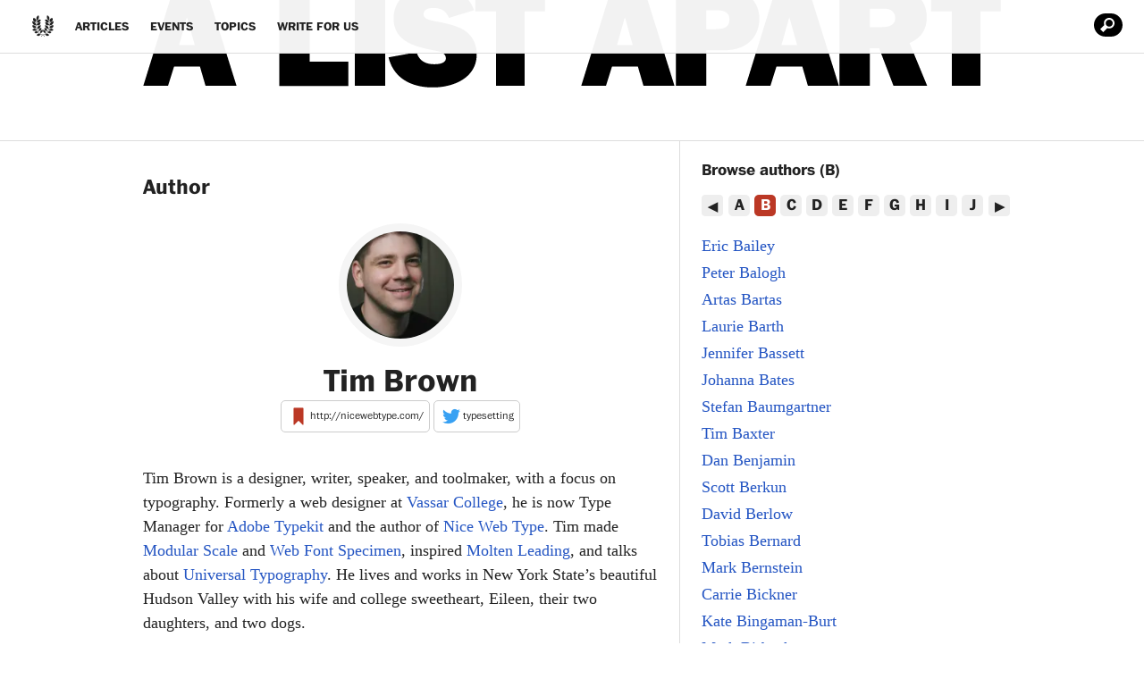

--- FILE ---
content_type: text/html; charset=UTF-8
request_url: https://alistapart.com/author/timbrown/
body_size: 22111
content:
<!doctype html>
<html lang="en-US">
<head>
	<meta charset="UTF-8">
	<meta name="viewport" content="width=device-width, initial-scale=1">
	<link rel="profile" href="https://gmpg.org/xfn/11">

	<title>Tim Brown &#8211; A List Apart</title>
<meta name='robots' content='max-image-preview:large' />
<link rel='dns-prefetch' href='//secure.gravatar.com' />
<link rel='dns-prefetch' href='//stats.wp.com' />
<link rel='dns-prefetch' href='//widgets.wp.com' />
<link rel='dns-prefetch' href='//s0.wp.com' />
<link rel='dns-prefetch' href='//0.gravatar.com' />
<link rel='dns-prefetch' href='//1.gravatar.com' />
<link rel='dns-prefetch' href='//2.gravatar.com' />
<link rel='preconnect' href='//i0.wp.com' />
<link rel="alternate" type="application/rss+xml" title="A List Apart &raquo; Feed" href="https://alistapart.com/main/feed/" />
<style id='wp-img-auto-sizes-contain-inline-css' type='text/css'>
img:is([sizes=auto i],[sizes^="auto," i]){contain-intrinsic-size:3000px 1500px}
/*# sourceURL=wp-img-auto-sizes-contain-inline-css */
</style>
<style id='wp-emoji-styles-inline-css' type='text/css'>

	img.wp-smiley, img.emoji {
		display: inline !important;
		border: none !important;
		box-shadow: none !important;
		height: 1em !important;
		width: 1em !important;
		margin: 0 0.07em !important;
		vertical-align: -0.1em !important;
		background: none !important;
		padding: 0 !important;
	}
/*# sourceURL=wp-emoji-styles-inline-css */
</style>
<style id='wp-block-library-inline-css' type='text/css'>
:root{--wp-block-synced-color:#7a00df;--wp-block-synced-color--rgb:122,0,223;--wp-bound-block-color:var(--wp-block-synced-color);--wp-editor-canvas-background:#ddd;--wp-admin-theme-color:#007cba;--wp-admin-theme-color--rgb:0,124,186;--wp-admin-theme-color-darker-10:#006ba1;--wp-admin-theme-color-darker-10--rgb:0,107,160.5;--wp-admin-theme-color-darker-20:#005a87;--wp-admin-theme-color-darker-20--rgb:0,90,135;--wp-admin-border-width-focus:2px}@media (min-resolution:192dpi){:root{--wp-admin-border-width-focus:1.5px}}.wp-element-button{cursor:pointer}:root .has-very-light-gray-background-color{background-color:#eee}:root .has-very-dark-gray-background-color{background-color:#313131}:root .has-very-light-gray-color{color:#eee}:root .has-very-dark-gray-color{color:#313131}:root .has-vivid-green-cyan-to-vivid-cyan-blue-gradient-background{background:linear-gradient(135deg,#00d084,#0693e3)}:root .has-purple-crush-gradient-background{background:linear-gradient(135deg,#34e2e4,#4721fb 50%,#ab1dfe)}:root .has-hazy-dawn-gradient-background{background:linear-gradient(135deg,#faaca8,#dad0ec)}:root .has-subdued-olive-gradient-background{background:linear-gradient(135deg,#fafae1,#67a671)}:root .has-atomic-cream-gradient-background{background:linear-gradient(135deg,#fdd79a,#004a59)}:root .has-nightshade-gradient-background{background:linear-gradient(135deg,#330968,#31cdcf)}:root .has-midnight-gradient-background{background:linear-gradient(135deg,#020381,#2874fc)}:root{--wp--preset--font-size--normal:16px;--wp--preset--font-size--huge:42px}.has-regular-font-size{font-size:1em}.has-larger-font-size{font-size:2.625em}.has-normal-font-size{font-size:var(--wp--preset--font-size--normal)}.has-huge-font-size{font-size:var(--wp--preset--font-size--huge)}.has-text-align-center{text-align:center}.has-text-align-left{text-align:left}.has-text-align-right{text-align:right}.has-fit-text{white-space:nowrap!important}#end-resizable-editor-section{display:none}.aligncenter{clear:both}.items-justified-left{justify-content:flex-start}.items-justified-center{justify-content:center}.items-justified-right{justify-content:flex-end}.items-justified-space-between{justify-content:space-between}.screen-reader-text{border:0;clip-path:inset(50%);height:1px;margin:-1px;overflow:hidden;padding:0;position:absolute;width:1px;word-wrap:normal!important}.screen-reader-text:focus{background-color:#ddd;clip-path:none;color:#444;display:block;font-size:1em;height:auto;left:5px;line-height:normal;padding:15px 23px 14px;text-decoration:none;top:5px;width:auto;z-index:100000}html :where(.has-border-color){border-style:solid}html :where([style*=border-top-color]){border-top-style:solid}html :where([style*=border-right-color]){border-right-style:solid}html :where([style*=border-bottom-color]){border-bottom-style:solid}html :where([style*=border-left-color]){border-left-style:solid}html :where([style*=border-width]){border-style:solid}html :where([style*=border-top-width]){border-top-style:solid}html :where([style*=border-right-width]){border-right-style:solid}html :where([style*=border-bottom-width]){border-bottom-style:solid}html :where([style*=border-left-width]){border-left-style:solid}html :where(img[class*=wp-image-]){height:auto;max-width:100%}:where(figure){margin:0 0 1em}html :where(.is-position-sticky){--wp-admin--admin-bar--position-offset:var(--wp-admin--admin-bar--height,0px)}@media screen and (max-width:600px){html :where(.is-position-sticky){--wp-admin--admin-bar--position-offset:0px}}

/*# sourceURL=wp-block-library-inline-css */
</style><style id='global-styles-inline-css' type='text/css'>
:root{--wp--preset--aspect-ratio--square: 1;--wp--preset--aspect-ratio--4-3: 4/3;--wp--preset--aspect-ratio--3-4: 3/4;--wp--preset--aspect-ratio--3-2: 3/2;--wp--preset--aspect-ratio--2-3: 2/3;--wp--preset--aspect-ratio--16-9: 16/9;--wp--preset--aspect-ratio--9-16: 9/16;--wp--preset--color--black: #000000;--wp--preset--color--cyan-bluish-gray: #abb8c3;--wp--preset--color--white: #ffffff;--wp--preset--color--pale-pink: #f78da7;--wp--preset--color--vivid-red: #cf2e2e;--wp--preset--color--luminous-vivid-orange: #ff6900;--wp--preset--color--luminous-vivid-amber: #fcb900;--wp--preset--color--light-green-cyan: #7bdcb5;--wp--preset--color--vivid-green-cyan: #00d084;--wp--preset--color--pale-cyan-blue: #8ed1fc;--wp--preset--color--vivid-cyan-blue: #0693e3;--wp--preset--color--vivid-purple: #9b51e0;--wp--preset--gradient--vivid-cyan-blue-to-vivid-purple: linear-gradient(135deg,rgb(6,147,227) 0%,rgb(155,81,224) 100%);--wp--preset--gradient--light-green-cyan-to-vivid-green-cyan: linear-gradient(135deg,rgb(122,220,180) 0%,rgb(0,208,130) 100%);--wp--preset--gradient--luminous-vivid-amber-to-luminous-vivid-orange: linear-gradient(135deg,rgb(252,185,0) 0%,rgb(255,105,0) 100%);--wp--preset--gradient--luminous-vivid-orange-to-vivid-red: linear-gradient(135deg,rgb(255,105,0) 0%,rgb(207,46,46) 100%);--wp--preset--gradient--very-light-gray-to-cyan-bluish-gray: linear-gradient(135deg,rgb(238,238,238) 0%,rgb(169,184,195) 100%);--wp--preset--gradient--cool-to-warm-spectrum: linear-gradient(135deg,rgb(74,234,220) 0%,rgb(151,120,209) 20%,rgb(207,42,186) 40%,rgb(238,44,130) 60%,rgb(251,105,98) 80%,rgb(254,248,76) 100%);--wp--preset--gradient--blush-light-purple: linear-gradient(135deg,rgb(255,206,236) 0%,rgb(152,150,240) 100%);--wp--preset--gradient--blush-bordeaux: linear-gradient(135deg,rgb(254,205,165) 0%,rgb(254,45,45) 50%,rgb(107,0,62) 100%);--wp--preset--gradient--luminous-dusk: linear-gradient(135deg,rgb(255,203,112) 0%,rgb(199,81,192) 50%,rgb(65,88,208) 100%);--wp--preset--gradient--pale-ocean: linear-gradient(135deg,rgb(255,245,203) 0%,rgb(182,227,212) 50%,rgb(51,167,181) 100%);--wp--preset--gradient--electric-grass: linear-gradient(135deg,rgb(202,248,128) 0%,rgb(113,206,126) 100%);--wp--preset--gradient--midnight: linear-gradient(135deg,rgb(2,3,129) 0%,rgb(40,116,252) 100%);--wp--preset--font-size--small: 13px;--wp--preset--font-size--medium: 20px;--wp--preset--font-size--large: 36px;--wp--preset--font-size--x-large: 42px;--wp--preset--spacing--20: 0.44rem;--wp--preset--spacing--30: 0.67rem;--wp--preset--spacing--40: 1rem;--wp--preset--spacing--50: 1.5rem;--wp--preset--spacing--60: 2.25rem;--wp--preset--spacing--70: 3.38rem;--wp--preset--spacing--80: 5.06rem;--wp--preset--shadow--natural: 6px 6px 9px rgba(0, 0, 0, 0.2);--wp--preset--shadow--deep: 12px 12px 50px rgba(0, 0, 0, 0.4);--wp--preset--shadow--sharp: 6px 6px 0px rgba(0, 0, 0, 0.2);--wp--preset--shadow--outlined: 6px 6px 0px -3px rgb(255, 255, 255), 6px 6px rgb(0, 0, 0);--wp--preset--shadow--crisp: 6px 6px 0px rgb(0, 0, 0);}:where(.is-layout-flex){gap: 0.5em;}:where(.is-layout-grid){gap: 0.5em;}body .is-layout-flex{display: flex;}.is-layout-flex{flex-wrap: wrap;align-items: center;}.is-layout-flex > :is(*, div){margin: 0;}body .is-layout-grid{display: grid;}.is-layout-grid > :is(*, div){margin: 0;}:where(.wp-block-columns.is-layout-flex){gap: 2em;}:where(.wp-block-columns.is-layout-grid){gap: 2em;}:where(.wp-block-post-template.is-layout-flex){gap: 1.25em;}:where(.wp-block-post-template.is-layout-grid){gap: 1.25em;}.has-black-color{color: var(--wp--preset--color--black) !important;}.has-cyan-bluish-gray-color{color: var(--wp--preset--color--cyan-bluish-gray) !important;}.has-white-color{color: var(--wp--preset--color--white) !important;}.has-pale-pink-color{color: var(--wp--preset--color--pale-pink) !important;}.has-vivid-red-color{color: var(--wp--preset--color--vivid-red) !important;}.has-luminous-vivid-orange-color{color: var(--wp--preset--color--luminous-vivid-orange) !important;}.has-luminous-vivid-amber-color{color: var(--wp--preset--color--luminous-vivid-amber) !important;}.has-light-green-cyan-color{color: var(--wp--preset--color--light-green-cyan) !important;}.has-vivid-green-cyan-color{color: var(--wp--preset--color--vivid-green-cyan) !important;}.has-pale-cyan-blue-color{color: var(--wp--preset--color--pale-cyan-blue) !important;}.has-vivid-cyan-blue-color{color: var(--wp--preset--color--vivid-cyan-blue) !important;}.has-vivid-purple-color{color: var(--wp--preset--color--vivid-purple) !important;}.has-black-background-color{background-color: var(--wp--preset--color--black) !important;}.has-cyan-bluish-gray-background-color{background-color: var(--wp--preset--color--cyan-bluish-gray) !important;}.has-white-background-color{background-color: var(--wp--preset--color--white) !important;}.has-pale-pink-background-color{background-color: var(--wp--preset--color--pale-pink) !important;}.has-vivid-red-background-color{background-color: var(--wp--preset--color--vivid-red) !important;}.has-luminous-vivid-orange-background-color{background-color: var(--wp--preset--color--luminous-vivid-orange) !important;}.has-luminous-vivid-amber-background-color{background-color: var(--wp--preset--color--luminous-vivid-amber) !important;}.has-light-green-cyan-background-color{background-color: var(--wp--preset--color--light-green-cyan) !important;}.has-vivid-green-cyan-background-color{background-color: var(--wp--preset--color--vivid-green-cyan) !important;}.has-pale-cyan-blue-background-color{background-color: var(--wp--preset--color--pale-cyan-blue) !important;}.has-vivid-cyan-blue-background-color{background-color: var(--wp--preset--color--vivid-cyan-blue) !important;}.has-vivid-purple-background-color{background-color: var(--wp--preset--color--vivid-purple) !important;}.has-black-border-color{border-color: var(--wp--preset--color--black) !important;}.has-cyan-bluish-gray-border-color{border-color: var(--wp--preset--color--cyan-bluish-gray) !important;}.has-white-border-color{border-color: var(--wp--preset--color--white) !important;}.has-pale-pink-border-color{border-color: var(--wp--preset--color--pale-pink) !important;}.has-vivid-red-border-color{border-color: var(--wp--preset--color--vivid-red) !important;}.has-luminous-vivid-orange-border-color{border-color: var(--wp--preset--color--luminous-vivid-orange) !important;}.has-luminous-vivid-amber-border-color{border-color: var(--wp--preset--color--luminous-vivid-amber) !important;}.has-light-green-cyan-border-color{border-color: var(--wp--preset--color--light-green-cyan) !important;}.has-vivid-green-cyan-border-color{border-color: var(--wp--preset--color--vivid-green-cyan) !important;}.has-pale-cyan-blue-border-color{border-color: var(--wp--preset--color--pale-cyan-blue) !important;}.has-vivid-cyan-blue-border-color{border-color: var(--wp--preset--color--vivid-cyan-blue) !important;}.has-vivid-purple-border-color{border-color: var(--wp--preset--color--vivid-purple) !important;}.has-vivid-cyan-blue-to-vivid-purple-gradient-background{background: var(--wp--preset--gradient--vivid-cyan-blue-to-vivid-purple) !important;}.has-light-green-cyan-to-vivid-green-cyan-gradient-background{background: var(--wp--preset--gradient--light-green-cyan-to-vivid-green-cyan) !important;}.has-luminous-vivid-amber-to-luminous-vivid-orange-gradient-background{background: var(--wp--preset--gradient--luminous-vivid-amber-to-luminous-vivid-orange) !important;}.has-luminous-vivid-orange-to-vivid-red-gradient-background{background: var(--wp--preset--gradient--luminous-vivid-orange-to-vivid-red) !important;}.has-very-light-gray-to-cyan-bluish-gray-gradient-background{background: var(--wp--preset--gradient--very-light-gray-to-cyan-bluish-gray) !important;}.has-cool-to-warm-spectrum-gradient-background{background: var(--wp--preset--gradient--cool-to-warm-spectrum) !important;}.has-blush-light-purple-gradient-background{background: var(--wp--preset--gradient--blush-light-purple) !important;}.has-blush-bordeaux-gradient-background{background: var(--wp--preset--gradient--blush-bordeaux) !important;}.has-luminous-dusk-gradient-background{background: var(--wp--preset--gradient--luminous-dusk) !important;}.has-pale-ocean-gradient-background{background: var(--wp--preset--gradient--pale-ocean) !important;}.has-electric-grass-gradient-background{background: var(--wp--preset--gradient--electric-grass) !important;}.has-midnight-gradient-background{background: var(--wp--preset--gradient--midnight) !important;}.has-small-font-size{font-size: var(--wp--preset--font-size--small) !important;}.has-medium-font-size{font-size: var(--wp--preset--font-size--medium) !important;}.has-large-font-size{font-size: var(--wp--preset--font-size--large) !important;}.has-x-large-font-size{font-size: var(--wp--preset--font-size--x-large) !important;}
/*# sourceURL=global-styles-inline-css */
</style>

<style id='classic-theme-styles-inline-css' type='text/css'>
/*! This file is auto-generated */
.wp-block-button__link{color:#fff;background-color:#32373c;border-radius:9999px;box-shadow:none;text-decoration:none;padding:calc(.667em + 2px) calc(1.333em + 2px);font-size:1.125em}.wp-block-file__button{background:#32373c;color:#fff;text-decoration:none}
/*# sourceURL=/wp-includes/css/classic-themes.min.css */
</style>
<link rel='stylesheet' id='ala-style-css' href='https://alistapart.com/wp-content/themes/ala/style.css?ver=1757090064' type='text/css' media='all' />
<link rel='stylesheet' id='ala-prism-style-css' href='https://alistapart.com/wp-content/themes/ala/js/prism/prism.css?ver=1.0' type='text/css' media='all' />
<link rel='stylesheet' id='jetpack_likes-css' href='https://alistapart.com/wp-content/plugins/jetpack/modules/likes/style.css?ver=15.4-beta' type='text/css' media='all' />
<script type="text/javascript" src="https://alistapart.com/wp-includes/js/jquery/jquery.min.js?ver=3.7.1" id="jquery-core-js"></script>
<script type="text/javascript" src="https://alistapart.com/wp-includes/js/jquery/jquery-migrate.min.js?ver=3.4.1" id="jquery-migrate-js"></script>
<link rel="https://api.w.org/" href="https://alistapart.com/wp-json/" /><link rel="alternate" title="JSON" type="application/json" href="https://alistapart.com/wp-json/wp/v2/users/2125051" /><link rel="EditURI" type="application/rsd+xml" title="RSD" href="https://alistapart.com/xmlrpc.php?rsd" />

	<style>img#wpstats{display:none}</style>
		<meta name="description" content="Read all of the posts by Tim Brown on A List Apart" />
		<style type="text/css">
						.site-title,
			.site-description {
				position: absolute;
				clip: rect(1px, 1px, 1px, 1px);
			}

						</style>
		
<!-- Jetpack Open Graph Tags -->
<meta property="og:type" content="profile" />
<meta property="og:site_name" content="A List Apart" />
<meta property="og:image" content="https://s0.wp.com/_si/?t=[base64].newTojEDtdGzV9hV6wY9Zx7WZCMjPNGV0-ORSKXaGUYMQ" />
<meta property="og:image:width" content="1200" />
<meta property="og:image:height" content="630" />
<meta property="og:image:alt" content="" />
<meta property="og:title" content="Tim Brown" />
<meta property="og:locale" content="en_US" />
<meta property="og:url" content="https://alistapart.com/author/timbrown/" />
<meta property="og:description" content="Tim Brown is a designer, writer, speaker, and toolmaker, with a focus on typography. Formerly a web designer at &lt;a href=&quot;http://vassar.edu/&quot;&gt;Vassar College&lt;/a&gt;, he is now Type Manager for &lt;a href=&quot;http://typekit.com/&quot;&gt;Adobe Typekit&lt;/a&gt; and the author of &lt;a href=&quot;http://nicewebtype.com/&quot;&gt;Nice Web Type&lt;/a&gt;. Tim made &lt;a href=&quot;http://modularscale.com/&quot;&gt;Modular Scale&lt;/a&gt; and &lt;a href=&quot;http://webfontspecimen.com/&quot;&gt;Web Font Specimen&lt;/a&gt;, inspired &lt;a href=&quot;http://nicewebtype.com/notes/2012/02/03/molten-leading-or-fluid-line-height/&quot;&gt;Molten Leading&lt;/a&gt;, and talks about &lt;a href=&quot;http://universaltypography.com/&quot;&gt;Universal Typography&lt;/a&gt;. He lives and works in New York State’s beautiful Hudson Valley with his wife and college sweetheart, Eileen, their two daughters, and two dogs." />
<meta property="profile:first_name" content="Tim" />
<meta property="profile:last_name" content="Brown" />
<meta name="twitter:site" content="@alistapart" />

<!-- End Jetpack Open Graph Tags -->
<link rel="icon" href="https://i0.wp.com/alistapart.com/wp-content/uploads/2019/03/cropped-icon_navigation-laurel-512.jpg?fit=32%2C32&#038;ssl=1" sizes="32x32" />
<link rel="icon" href="https://i0.wp.com/alistapart.com/wp-content/uploads/2019/03/cropped-icon_navigation-laurel-512.jpg?fit=192%2C192&#038;ssl=1" sizes="192x192" />
<link rel="apple-touch-icon" href="https://i0.wp.com/alistapart.com/wp-content/uploads/2019/03/cropped-icon_navigation-laurel-512.jpg?fit=180%2C180&#038;ssl=1" />
<meta name="msapplication-TileImage" content="https://i0.wp.com/alistapart.com/wp-content/uploads/2019/03/cropped-icon_navigation-laurel-512.jpg?fit=270%2C270&#038;ssl=1" />
		<style type="text/css" id="wp-custom-css">
			/*2025-05-20 Tonci https://wp.me/p9MPsk-1eo#comment-44317*/

.ala-share div.sharedaddy .sd-social-icon .sd-content ul li[class*="share-"] a.sd-button
{
	max-width:unset!important;
}

.mailpoet_page-template-default .ala-author, .mailpoet_page-template-default .entry-meta
{
	display:none;
}

/*before 2025-05-13*/
.ala-editors-note a {
	text-decoration: underline;
}
i, em, cite {
	font-weight: inherit;
}

code, kbd, tt, var {
    font-size: .9375em;
    text-transform: none;
}
.ala-opening-quote figure.quote blockquote p {
	display: inline;
}
.ala-opening-quote figure.quote blockquote::before, .ala-opening-quote figure.quote blockquote::after {
	content: "";
}
.ala-opening-quote figure.quote blockquote > p:first-child::before {
	content: "“";
}
.ala-opening-quote figure.quote blockquote > p:first-child::after {
	content: "”";
}

@media only screen and (max-width: 47.9375em) {
	/* ----------------------	RESPONSIVE TABLES	---------------------- */
	figure:not(.not-rwd) table {
	    display: block;
	    width: 100%;
	    border-bottom: 1px solid #bfbfbf;
	}

	figure:not(.not-rwd) table caption {
		display: block;
	}

	figure:not(.not-rwd) table thead {
		display: none;
		visibility: hidden;
	}

	figure:not(.not-rwd) table tbody, figure:not(.not-rwd) table tr, figure:not(.not-rwd) table th, figure:not(.not-rwd) table td {
		border: 0;
		display: block;
		padding: 0;
		text-align: left;
		white-space: normal;
	}

	figure:not(.not-rwd) table tr {
		margin: 1em 0;
	}
	
	figure:not(.not-rwd) .gist table {
		display: table;
	}

	figure:not(.not-rwd) .gist table tr {
		display: table-row;
		margin-bottom: 0;
	}

	figure:not(.not-rwd) .gist table td {
		display: table-cell;
	}

	table th[data-title]:before,
	table td[data-title]:before {
		content: attr(data-title) ": ";
		font-weight: bold;
		font-family: "Franklin ITC", sans-serif;
	}

	table th:not([data-title]) {
		font-weight: bold;
		font-family: "Franklin ITC", sans-serif;
	}

	table td:empty {
		display: none;
	}
	.main-content > figure:not(.not-rwd) table tbody tr:nth-child(odd) td {
     	background: none; 
	}

.col-1 tr :nth-child(1):not(code), .col-2 tr :nth-child(2):not(code), .col-3 tr :nth-child(3):not(code):not(span), .col-4 tr :nth-child(4):not(code) {
		border: none;
	}

	caption {
		border: none;
		border-bottom: 1px solid #bfbfbf;
	}

	.main-content > figure table th, .main-content > figure table td {
		padding-top: 8px;
		padding-bottom: 8px;
	}
	
	figure.not-rwd {
		overflow: auto;
	}
	
	.entry-content>figure table tbody tr:nth-child(2n+1) td, .entry-content>table tbody tr:nth-child(2n+1) td {
    background: transparent;
}
}


/* Author archives - add margin below list of authors / kathrynwp */
body.author .ala-sidebar-author {
    margin-bottom: 35px;
}
		</style>
				<!-- Jetpack Google Analytics -->
		<script async src='https://www.googletagmanager.com/gtag/js?id=G-F1JXXVHTDV'></script>
		<script>
			window.dataLayer = window.dataLayer || [];
			function gtag() { dataLayer.push( arguments ); }
			gtag( 'js', new Date() );
			gtag( 'config', "G-F1JXXVHTDV" );
					</script>
		<!-- End Jetpack Google Analytics -->
		</head>

<body class="archive author author-timbrown author-2125051 wp-custom-logo wp-theme-ala hfeed post-magic-numbers-and-progressive-enhancement" itemscope itemtype="http://schema.org/Article">
<div id="page" class="site">
	<a class="skip-link screen-reader-text" href="#content">Skip to content</a>

	<header id="masthead" class="site-header">
		<div class="site-branding">
			<a href="https://alistapart.com/" class="custom-logo-link" rel="home"><img width="960" height="98" src="https://i0.wp.com/alistapart.com/wp-content/uploads/2019/03/ala-logo-big.png?fit=960%2C98&amp;ssl=1" class="custom-logo" alt="A List Apart" decoding="async" fetchpriority="high" srcset="https://i0.wp.com/alistapart.com/wp-content/uploads/2019/03/ala-logo-big.png?w=960&amp;ssl=1 960w, https://i0.wp.com/alistapart.com/wp-content/uploads/2019/03/ala-logo-big.png?resize=300%2C31&amp;ssl=1 300w, https://i0.wp.com/alistapart.com/wp-content/uploads/2019/03/ala-logo-big.png?resize=768%2C78&amp;ssl=1 768w" sizes="(max-width: 960px) 100vw, 960px" /></a>				<p class="site-title"><a href="https://alistapart.com/" rel="home"  itemscope itemtype="http://schema.org/ImageObject">A List Apart</a></p>
								<p class="site-description">For people who make websites</p>
					</div><!-- .site-branding -->

		<nav id="site-navigation" class="main-navigation" itemscope="" itemtype="http://schema.org/SiteNavigationElement">
			<button class="menu-toggle" aria-controls="primary-menu" aria-expanded="false"><span class="screen-reader-text">Primary Menu</span></button>
			<div class="menu-site-header-container"><ul id="primary-menu" class="menu"><li id="menu-item-6000493" class="ala-home-url menu-item menu-item-type-custom menu-item-object-custom menu-item-home menu-item-6000493"><a href="https://alistapart.com" itemprop="url"><span itemprop="name">Home</span></a></li>
<li id="menu-item-6000494" class="menu-item menu-item-type-post_type menu-item-object-page current_page_parent menu-item-6000494"><a href="https://alistapart.com/articles/" itemprop="url"><span itemprop="name">Articles</span></a></li>
<li id="menu-item-6000495" class="menu-item menu-item-type-post_type menu-item-object-page menu-item-6000495"><a href="https://alistapart.com/events/" itemprop="url"><span itemprop="name">Events</span></a></li>
<li id="menu-item-6000496" class="menu-item menu-item-type-post_type menu-item-object-page menu-item-6000496"><a href="https://alistapart.com/topics/" itemprop="url"><span itemprop="name">Topics</span></a></li>
<li id="menu-item-6000497" class="menu-item menu-item-type-post_type menu-item-object-page menu-item-6000497"><a href="https://alistapart.com/about/contribute/" itemprop="url"><span itemprop="name">Write for Us</span></a></li>
</ul></div>
			<form role="search" method="get" class="search-form" action="https://alistapart.com/">
				<label>
					<span class="screen-reader-text">Search for:</span>
					<input type="search" class="search-field" placeholder="Search &hellip;" value="" name="s" />
				</label>
				<input type="submit" class="search-submit" value="Search" />
			</form>		</nav><!-- #site-navigation -->

	</header><!-- #masthead -->

	<div id="content" class="site-content">
	<div class="two-column-layout">
		<div id="primary" class="content-area column-content">
			<main id="main" class="site-main ala-author" itemscope="" itemtype="http://schema.org/ProfilePage">
				<h2>Author</h2>
				
					<div class="ala-author__avatar">
						<img width="150" height="150" src="https://i0.wp.com/alistapart.com/wp-content/uploads/2009/11/photo_125051.jpg?resize=150%2C150&amp;ssl=1" class="avatar avatar-150 photo wp-post-image" alt="" />					</div>
					<h1 class="ala-author__name" itemprop="name">Tim Brown</h1>
					<div class="ala-social_links">
									<a class="ala-social-link" href="http://nicewebtype.com/" itemprop="url"><span class="ala-social-link__label">http://nicewebtype.com/</span></a>
						<a class="ala-social-link" href="https://twitter.com/typesetting" itemprop="url"><span class="ala-social-link__label">typesetting</span></a>
								</div>
					<p class="ala-author__description" itemprop="description">
						Tim Brown is a designer, writer, speaker, and toolmaker, with a focus on typography. Formerly a web designer at <a href="http://vassar.edu/">Vassar College</a>, he is now Type Manager for <a href="http://typekit.com/">Adobe Typekit</a> and the author of <a href="http://nicewebtype.com/">Nice Web Type</a>. Tim made <a href="http://modularscale.com/">Modular Scale</a> and <a href="http://webfontspecimen.com/">Web Font Specimen</a>, inspired <a href="http://nicewebtype.com/notes/2012/02/03/molten-leading-or-fluid-line-height/">Molten Leading</a>, and talks about <a href="http://universaltypography.com/">Universal Typography</a>. He lives and works in New York State’s beautiful Hudson Valley with his wife and college sweetheart, Eileen, their two daughters, and two dogs.					</p>
											<h3 class="ala-author__also">Also from this author</h3>
													<article class="ala-author__article post-18872 article type-article status-publish has-post-thumbnail hentry category-typography-web-fonts">
								<header class="entry-header">
									<h4 class="ala-author__article_title">
										<a href="https://alistapart.com/article/flexible-typesetting/">What is Typesetting?										</a>
									</h4>
									<div class="entry-meta">
										<span class="posted-on"><time class="entry-date published" datetime="2018-08-09T09:02:00-04:00">August 09, 2018</time><time class="updated" datetime="2018-08-09T09:02:00-04:00">August 09, 2018</time></span>									</div>
								</header>

								<div class="entry-content">
									The work of a web typographer—that’s you—is challenging to say the least. Between highly variable screen sizes (and thereby line lengths), font size variability, and even font availability, it’s difficult to design great reading experiences. Tim Brown’s <i>Flexible Typesetting</i> is here to help.								</div>
							</article>
														<article class="ala-author__article post-15650 post type-post status-publish format-standard hentry category-uncategorized">
								<header class="entry-header">
									<h4 class="ala-author__article_title">
										<a href="https://alistapart.com/blog/post/magic-numbers-and-progressive-enhancement/">Magic Numbers and Progressive Enhancement										</a>
									</h4>
									<div class="entry-meta">
										<span class="posted-on"><time class="entry-date published" datetime="2013-04-30T14:23:00-04:00">April 30, 2013</time><time class="updated" datetime="2019-08-12T14:29:00-04:00">August 12, 2019</time></span>									</div>
								</header>

								<div class="entry-content">
									Progressive enhancement is part of typography now. First, style text in a generic way. Then, if the fonts you intend are active, follow up with rules that depend on the presence (and dimensions) of those fonts.								</div>
							</article>
														<article class="ala-author__article post-15179 article type-article status-publish has-post-thumbnail hentry category-typography-web-fonts issue-more-meaningful-scales-and-now-you-see-me">
								<header class="entry-header">
									<h4 class="ala-author__article_title">
										<a href="https://alistapart.com/article/more-meaningful-typography/">More Meaningful Typography										</a>
									</h4>
									<div class="entry-meta">
										<span class="posted-on"><time class="entry-date published" datetime="2011-05-03T06:59:00-04:00">May 03, 2011</time><time class="updated" datetime="2011-05-03T06:59:00-04:00">May 03, 2011</time></span>									</div>
								</header>

								<div class="entry-content">
									Designing with modular scales is one way to make more conscious, meaningful choices about measurement on the web. Modular scales work with&#8212;not against&#8212;responsive design and grids, provide a sensible alternative to basing our compositions on viewport limitations du jour, and help us achieve a visual harmony not found in compositions that use arbitrary, conventional, or easily divisible numbers. Tim Brown shows us how. 								</div>
							</article>
														<article class="ala-author__article post-15088 article type-article status-publish has-post-thumbnail hentry category-typography-web-fonts issue-real-web-type-in-real-web-context-and-to-be-titled">
								<header class="entry-header">
									<h4 class="ala-author__article_title">
										<a href="https://alistapart.com/article/real-web-type-in-real-web-context/">Real Web Type in Real Web Context										</a>
									</h4>
									<div class="entry-meta">
										<span class="posted-on"><time class="entry-date published" datetime="2009-11-17T07:00:00-05:00">November 17, 2009</time><time class="updated" datetime="2009-11-17T07:00:00-05:00">November 17, 2009</time></span>									</div>
								</header>

								<div class="entry-content">
									Web fonts are here. Now that browsers support real fonts in web pages and we can license complete typefaces for such use, it's time to think pragmatically about how to use real fonts in our web projects. Above all, we need to know how our type renders in screens, in web browsers. To that end, Tim Brown has created Web Font Specimen, a handy, free resource web designers and type designers can use to see how typefaces will look on the web.								</div>
							</article>
										</main><!-- #main -->
		</div><!-- #primary -->
		<div class="column-sidebar">
			<aside id="secondary" class="widget-area column-sidebar">
	<aside class="ala-sidebar-author js-ala-filter"><h3 class="ala-sidebar-author__title">Browse authors</h3><nav class="ala-sidebar-author__nav ala-filter-nav-container"><div class="ala-filter-nav-scroll-container"><ul><li><a data-filter="a" href="#a">a</a></li><li><a data-filter="b" href="#b">b</a></li><li><a data-filter="c" href="#c">c</a></li><li><a data-filter="d" href="#d">d</a></li><li><a data-filter="e" href="#e">e</a></li><li><a data-filter="f" href="#f">f</a></li><li><a data-filter="g" href="#g">g</a></li><li><a data-filter="h" href="#h">h</a></li><li><a data-filter="i" href="#i">i</a></li><li><a data-filter="j" href="#j">j</a></li><li><a data-filter="k" href="#k">k</a></li><li><a data-filter="l" href="#l">l</a></li><li><a data-filter="m" href="#m">m</a></li><li><a data-filter="n" href="#n">n</a></li><li><a data-filter="o" href="#o">o</a></li><li><a data-filter="p" href="#p">p</a></li><li><a data-filter="q" href="#q">q</a></li><li><a data-filter="r" href="#r">r</a></li><li><a data-filter="s" href="#s">s</a></li><li><a data-filter="t" href="#t">t</a></li><li><a data-filter="u" href="#u">u</a></li><li><a data-filter="v" href="#v">v</a></li><li><a data-filter="w" href="#w">w</a></li><li><a data-filter="y" href="#y">y</a></li><li><a data-filter="z" href="#z">z</a></li></ul></div><a class="ala-sidebar-author__nav__prev js-ala-filter-prev"></a><a class="ala-sidebar-author__nav__next js-ala-filter-next"></a></nav><ul class="ala-sidebar-author__list ala-filter-list-container"><li data-filter="a"><a href="https://alistapart.com/author/idaaa/">Ida Aalen</a></li><li data-filter="a"><a href="https://alistapart.com/author/senongo-akpem/">Senongo Akpem</a></li><li data-filter="a"><a href="https://alistapart.com/author/aminalhazwani/">Amin Al Hazwani</a></li><li data-filter="a"><a href="https://alistapart.com/author/alialabbas/">Ali Alabbas</a></li><li data-filter="a"><a href="https://alistapart.com/author/lealea/">Lea Alcantara</a></li><li data-filter="a"><a href="https://alistapart.com/author/chrisaldrich/">Chris Aldrich</a></li><li data-filter="a"><a href="https://alistapart.com/author/deanallen/">Dean Allen</a></li><li data-filter="a"><a href="https://alistapart.com/author/johnallsopp/">John Allsopp</a></li><li data-filter="a"><a href="https://alistapart.com/author/paralmqvist/">P&#228;r Almqvist</a></li><li data-filter="a"><a href="https://alistapart.com/author/joealterio/">Joe Alterio</a></li><li data-filter="a"><a href="https://alistapart.com/author/brianalvey/">Brian Alvey</a></li><li data-filter="a"><a href="https://alistapart.com/author/stephen-p-anderson/">Stephen Anderson</a></li><li data-filter="a"><a href="https://alistapart.com/author/stephenanderson/">Stephen Anderson</a></li><li data-filter="a"><a href="https://alistapart.com/author/rachelandrew/">Rachel Andrew</a></li><li data-filter="a"><a href="https://alistapart.com/author/jake-archibald/">Jake Archibald</a></li><li data-filter="a"><a href="https://alistapart.com/author/chrisarmstrong/">Chris Armstrong</a></li><li data-filter="a"><a href="https://alistapart.com/author/lancearthur/">Lance Arthur</a></li><li data-filter="a"><a href="https://alistapart.com/author/farukates/">Faruk Ateş</a></li><li data-filter="b"><a href="https://alistapart.com/author/ericbailey/">Eric Bailey</a></li><li data-filter="b"><a href="https://alistapart.com/author/peterbalogh/">Peter Balogh</a></li><li data-filter="b"><a href="https://alistapart.com/author/artas/">Artas Bartas</a></li><li data-filter="b"><a href="https://alistapart.com/author/laurie-barth/">Laurie Barth</a></li><li data-filter="b"><a href="https://alistapart.com/author/jennifer-bassett/">Jennifer Bassett</a></li><li data-filter="b"><a href="https://alistapart.com/author/hanabel/">Johanna Bates</a></li><li data-filter="b"><a href="https://alistapart.com/author/sbaumg/">Stefan Baumgartner</a></li><li data-filter="b"><a href="https://alistapart.com/author/tim-baxter/">Tim Baxter</a></li><li data-filter="b"><a href="https://alistapart.com/author/danbenjamin/">Dan Benjamin</a></li><li data-filter="b"><a href="https://alistapart.com/author/scottberkun/">Scott Berkun</a></li><li data-filter="b"><a href="https://alistapart.com/author/davidberlow/">David Berlow</a></li><li data-filter="b"><a href="https://alistapart.com/author/tobiasbernard/">Tobias Bernard</a></li><li data-filter="b"><a href="https://alistapart.com/author/markbernstein/">Mark Bernstein</a></li><li data-filter="b"><a href="https://alistapart.com/author/carriebickner/">Carrie Bickner</a></li><li data-filter="b"><a href="https://alistapart.com/author/katebingamanburt/">Kate Bingaman-Burt</a></li><li data-filter="b"><a href="https://alistapart.com/author/mbirbeck/">Mark Birbeck</a></li><li data-filter="b"><a href="https://alistapart.com/author/ashley-bischoff/">Ashley Bischoff</a></li><li data-filter="b"><a href="https://alistapart.com/author/ashley-bischoff/">Ashley Bischoff</a></li><li data-filter="b"><a href="https://alistapart.com/author/niklasbivald/">Niklas Bivald</a></li><li data-filter="b"><a href="https://alistapart.com/author/roger-black/">Roger Black</a></li><li data-filter="b"><a href="https://alistapart.com/author/margotbloomstein/">Margot Bloomstein</a></li><li data-filter="b"><a href="https://alistapart.com/author/jasonblumer/">Jason Blumer</a></li><li data-filter="b"><a href="https://alistapart.com/author/nbolt/">Nate Bolt</a></li><li data-filter="b"><a href="https://alistapart.com/author/jinabolton/">Jina Bolton</a></li><li data-filter="b"><a href="https://alistapart.com/author/scott-boms/">Scott Boms</a></li><li data-filter="b"><a href="https://alistapart.com/author/bertbos/">Bert Bos</a></li><li data-filter="b"><a href="https://alistapart.com/author/maurizioboscarol/">Maurizio Boscarol</a></li><li data-filter="b"><a href="https://alistapart.com/author/markboulton/">Mark Boulton</a></li><li data-filter="b"><a href="https://alistapart.com/author/clarice-bouwer/">Clarice Bouwer</a></li><li data-filter="b"><a href="https://alistapart.com/author/cbowles/">Cennydd Bowles</a></li><li data-filter="b"><a href="https://alistapart.com/author/douglasbowman/">Douglas Bowman</a></li><li data-filter="b"><a href="https://alistapart.com/author/waynebremser/">Wayne Bremser</a></li><li data-filter="b"><a href="https://alistapart.com/author/valeria/">Valeria Brigatti</a></li><li data-filter="b"><a href="https://alistapart.com/author/harrybrignull/">Harry Brignull</a></li><li data-filter="b"><a href="https://alistapart.com/author/ryanbrill/">Ryan Brill</a></li><li data-filter="b"><a href="https://alistapart.com/author/mbrittain/">Mike Brittain</a></li><li data-filter="b"><a href="https://alistapart.com/author/patrick-brosset/">Patrick Brosset</a></li><li data-filter="b"><a href="https://alistapart.com/author/aworkinglibrary/">Mandy Brown</a></li><li data-filter="b"><a href="https://alistapart.com/author/dan-brown/">Dan Brown</a></li><li data-filter="b"><a href="https://alistapart.com/author/sbrown/">Sunni Brown</a></li><li data-filter="b"><a href="https://alistapart.com/author/tiffanybrown/">Tiffany B. Brown</a></li><li data-filter="b"><a href="https://alistapart.com/author/timbrown/">Tim Brown</a></li><li data-filter="b"><a href="https://alistapart.com/author/marlenebruce/">Marlene Bruce</a></li><li data-filter="b"><a href="https://alistapart.com/author/laura-brunow-miner/">Laura Brunow Miner</a></li><li data-filter="b"><a href="https://alistapart.com/author/amy-bucher/">Amy Bucher</a></li><li data-filter="b"><a href="https://alistapart.com/author/carlosbueno/">Carlos Bueno</a></li><li data-filter="b"><a href="https://alistapart.com/author/donna-bungard/">Donna Bungard</a></li><li data-filter="b"><a href="https://alistapart.com/author/heatherburns/">Heather Burns</a></li><li data-filter="b"><a href="https://alistapart.com/author/jburson/">Jory Burson</a></li><li data-filter="b"><a href="https://alistapart.com/author/16toads/">Paul Burton</a></li><li data-filter="b"><a href="https://alistapart.com/author/jimbyrne/">Jim Byrne</a></li><li data-filter="b"><a href="https://alistapart.com/author/tonybyrne/">Tony Byrne</a></li><li data-filter="c"><a href="https://alistapart.com/author/mcaceres/">Marcos Caceres</a></li><li data-filter="c"><a href="https://alistapart.com/author/ben-callahan/">Ben Callahan</a></li><li data-filter="c"><a href="https://alistapart.com/author/jcallender/">Jeffery Callender</a></li><li data-filter="c"><a href="https://alistapart.com/author/lachlancannon/">Lachlan Cannon</a></li><li data-filter="c"><a href="https://alistapart.com/author/michaelcardenas/">Michael Cardenas</a></li><li data-filter="c"><a href="https://alistapart.com/author/normcarr/">Norm Carr</a></li><li data-filter="c"><a href="https://alistapart.com/author/ryancarson/">Ryan Carson</a></li><li data-filter="c"><a href="https://alistapart.com/author/daniel-carter/">Daniel Carter</a></li><li data-filter="c"><a href="https://alistapart.com/author/lawrencecarvalho/">Lawrence Carvalho</a></li><li data-filter="c"><a href="https://alistapart.com/author/erin-casali/">Erin Casali</a></li><li data-filter="c"><a href="https://alistapart.com/author/meghscase/">Meghan Casey</a></li><li data-filter="c"><a href="https://alistapart.com/author/lizcastro/">Elizabeth Castro</a></li><li data-filter="c"><a href="https://alistapart.com/author/dancederholm/">Dan Cederholm</a></li><li data-filter="c"><a href="https://alistapart.com/author/tantekcelik/">Tantek Celik</a></li><li data-filter="c"><a href="https://alistapart.com/author/stevechampeon/">Steve Champeon</a></li><li data-filter="c"><a href="https://alistapart.com/author/caiochassot/">Caio Chassot</a></li><li data-filter="c"><a href="https://alistapart.com/author/ksenia-cheinman/">Ksenia Cheinman</a></li><li data-filter="c"><a href="https://alistapart.com/author/hj_chen/">Hui Jing Chen</a></li><li data-filter="c"><a href="https://alistapart.com/author/jackcheng/">Jack Cheng</a></li><li data-filter="c"><a href="https://alistapart.com/author/kevincheng/">Kevin Cheng</a></li><li data-filter="c"><a href="https://alistapart.com/author/danachisnell/">Dana Chisnell</a></li><li data-filter="c"><a href="https://alistapart.com/author/jchristie/">James Christie</a></li><li data-filter="c"><a href="https://alistapart.com/author/patrick-clancey/">Patrick Clancey</a></li><li data-filter="c"><a href="https://alistapart.com/author/chrisclark/">Chris Clark</a></li><li data-filter="c"><a href="https://alistapart.com/author/joeclark/">Joe Clark</a></li><li data-filter="c"><a href="https://alistapart.com/author/joshclark/">Josh Clark</a></li><li data-filter="c"><a href="https://alistapart.com/author/andyclarke/">Andrew Clarke</a></li><li data-filter="c"><a href="https://alistapart.com/author/joshcleland/">Josh Cleland</a></li><li data-filter="c"><a href="https://alistapart.com/author/curtcloninger/">Curt Cloninger</a></li><li data-filter="c"><a href="https://alistapart.com/author/gericoady/">Geri Coady</a></li><li data-filter="c"><a href="https://alistapart.com/author/gcohen/">Georgy Cohen</a></li><li data-filter="c"><a href="https://alistapart.com/author/michaelcohen/">Michael Cohen</a></li><li data-filter="c"><a href="https://alistapart.com/author/scottjasoncohen/">Scott Jason Cohen</a></li><li data-filter="c"><a href="https://alistapart.com/author/acolangelo/">Anthony Colangelo</a></li><li data-filter="c"><a href="https://alistapart.com/author/bradcolbow/">Brad Colbow</a></li><li data-filter="c"><a href="https://alistapart.com/author/simoncollison/">Simon Collison</a></li><li data-filter="c"><a href="https://alistapart.com/author/angela-colter/">Angela Colter</a></li><li data-filter="c"><a href="https://alistapart.com/author/mconnelly/">Marie Connelly</a></li><li data-filter="c"><a href="https://alistapart.com/author/craigcook/">Craig Cook</a></li><li data-filter="c"><a href="https://alistapart.com/author/patrickcooney/">Patrick Cooney</a></li><li data-filter="c"><a href="https://alistapart.com/author/joscelincooper/">Joscelin Cooper</a></li><li data-filter="c"><a href="https://alistapart.com/author/staceycordoni/">Stacey Cordoni</a></li><li data-filter="c"><a href="https://alistapart.com/author/kcornell/">Kevin Cornell</a></li><li data-filter="c"><a href="https://alistapart.com/author/facundo-corradini/">Facundo Corradini</a></li><li data-filter="c"><a href="https://alistapart.com/author/acostello/">Amanda Costello</a></li><li data-filter="c"><a href="https://alistapart.com/author/coudal/">Jim Coudal</a></li><li data-filter="c"><a href="https://alistapart.com/author/abby-covert/">Abby Covert</a></li><li data-filter="c"><a href="https://alistapart.com/author/nickcox/">Nick Cox</a></li><li data-filter="c"><a href="https://alistapart.com/author/simoncox/">Simon Cox</a></li><li data-filter="c"><a href="https://alistapart.com/author/chriscoyier/">Chris Coyier</a></li><li data-filter="c"><a href="https://alistapart.com/author/chriscoyiertwitter/">Chris Coyier</a></li><li data-filter="c"><a href="https://alistapart.com/author/emanuela-cozzi/">Emanuela Cozzi</a></li><li data-filter="c"><a href="https://alistapart.com/author/briancrescimanno/">Brian Crescimanno</a></li><li data-filter="c"><a href="https://alistapart.com/author/jcroft/">Jeff Croft</a></li><li data-filter="c"><a href="https://alistapart.com/author/shauncrowley/">Shaun Crowley</a></li><li data-filter="c"><a href="https://alistapart.com/author/chip-cullen/">Chip Cullen</a></li><li data-filter="c"><a href="https://alistapart.com/author/nathancurtis/">Nathan Curtis</a></li><li data-filter="d"><a href="https://alistapart.com/author/bobulate/">Liz Danzico</a></li><li data-filter="d"><a href="https://alistapart.com/author/anildash/">Anil Dash</a></li><li data-filter="d"><a href="https://alistapart.com/author/justindauer/">Justin Dauer</a></li><li data-filter="d"><a href="https://alistapart.com/author/glenndavis/">Glenn Davis</a></li><li data-filter="d"><a href="https://alistapart.com/author/annadebenham/">Anna Debenham</a></li><li data-filter="d"><a href="https://alistapart.com/author/ddemaree/">David Demaree</a></li><li data-filter="d"><a href="https://alistapart.com/author/gdimasi/">Geoff DiMasi</a></li><li data-filter="d"><a href="https://alistapart.com/author/megdickeykurdziolek/">Meg Dickey-Kurdziolek</a></li><li data-filter="d"><a href="https://alistapart.com/author/shanediffily/">Shane Diffily</a></li><li data-filter="d"><a href="https://alistapart.com/author/garrettdimon/">Garrett Dimon</a></li><li data-filter="d"><a href="https://alistapart.com/author/ndisabato/">Nick Disabato</a></li><li data-filter="d"><a href="https://alistapart.com/author/hannahdonovan/">Hannah Donovan</a></li><li data-filter="d"><a href="https://alistapart.com/author/nandinidoreswamy/">Nandini Doreswamy</a></li><li data-filter="d"><a href="https://alistapart.com/author/rorydouglas/">Rory Douglas</a></li><li data-filter="d"><a href="https://alistapart.com/author/dmitry-dragilev/">Dmitry Dragilev</a></li><li data-filter="d"><a href="https://alistapart.com/author/jarrod-drysdale/">Jarrod Drysdale</a></li><li data-filter="d"><a href="https://alistapart.com/author/sethduffey/">Seth Duffey</a></li><li data-filter="d"><a href="https://alistapart.com/author/gerry-duffy/">Gerry Duffy</a></li><li data-filter="d"><a href="https://alistapart.com/author/cathydutton/">Cathy Dutton</a></li><li data-filter="e"><a href="https://alistapart.com/author/colineagan/">Colin Eagan</a></li><li data-filter="e"><a href="https://alistapart.com/author/eaton/">Jeff Eaton</a></li><li data-filter="e"><a href="https://alistapart.com/author/jamesedwards/">James Edwards</a></li><li data-filter="e"><a href="https://alistapart.com/author/j-davideisenberg/">J. David Eisenberg</a></li><li data-filter="e"><a href="https://alistapart.com/author/obinna-ekwuno/">Obinna Ekwuno</a></li><li data-filter="e"><a href="https://alistapart.com/author/jamesellis/">James Ellis</a></li><li data-filter="e"><a href="https://alistapart.com/author/jessicaenders/">Jessica Enders</a></li><li data-filter="e"><a href="https://alistapart.com/author/bjorn-enki/">Bj&#248;rn Enki</a></li><li data-filter="e"><a href="https://alistapart.com/author/amos-esty/">Amos Esty</a></li><li data-filter="e"><a href="https://alistapart.com/author/elikaetemad/">Elika Etemad</a></li><li data-filter="e"><a href="https://alistapart.com/author/fevans/">Felicity Evans</a></li><li data-filter="e"><a href="https://alistapart.com/author/gevans/">Garin Evans</a></li><li data-filter="e"><a href="https://alistapart.com/author/meryl-k-evans/">Meryl K. Evans</a></li><li data-filter="f"><a href="https://alistapart.com/author/askrom/">Christopher Fahey</a></li><li data-filter="f"><a href="https://alistapart.com/author/toddfahrner/">Todd Fahrner</a></li><li data-filter="f"><a href="https://alistapart.com/author/dugfalby/">Dug Falby</a></li><li data-filter="f"><a href="https://alistapart.com/author/karl-fast/">Karl Fast</a></li><li data-filter="f"><a href="https://alistapart.com/author/derekfeatherstone/">Derek Featherstone</a></li><li data-filter="f"><a href="https://alistapart.com/author/scott-fennell/">Scott Fennell</a></li><li data-filter="f"><a href="https://alistapart.com/author/dez/">Andrew Fernandez</a></li><li data-filter="f"><a href="https://alistapart.com/author/jferrara/">John Ferrara</a></li><li data-filter="f"><a href="https://alistapart.com/author/michel-ferreira/">Michel Ferreira</a></li><li data-filter="f"><a href="https://alistapart.com/author/michelferreira/">Michel Ferreira</a></li><li data-filter="f"><a href="https://alistapart.com/author/danielferro/">Daniel Ferro</a></li><li data-filter="f"><a href="https://alistapart.com/author/afeyerke/">Alex Feyerke</a></li><li data-filter="f"><a href="https://alistapart.com/author/nickfinck/">Nick Finck</a></li><li data-filter="f"><a href="https://alistapart.com/author/spartan/">Richard Fink</a></li><li data-filter="f"><a href="https://alistapart.com/author/dfischer/">Detlev Fischer</a></li><li data-filter="f"><a href="https://alistapart.com/author/carie-fisher/">Carie Fisher</a></li><li data-filter="f"><a href="https://alistapart.com/author/andyfitzgerald/">Andy Fitzgerald</a></li><li data-filter="f"><a href="https://alistapart.com/author/dave-fleming/">Dave Fleming</a></li><li data-filter="f"><a href="https://alistapart.com/author/jonathanfollett/">Jonathan Follett</a></li><li data-filter="f"><a href="https://alistapart.com/author/shoshannahl-forbes/">Shoshannah L. Forbes</a></li><li data-filter="f"><a href="https://alistapart.com/author/nathanford/">Nathan Ford</a></li><li data-filter="f"><a href="https://alistapart.com/author/clinton-forry/">Clinton Forry</a></li><li data-filter="f"><a href="https://alistapart.com/author/jack-franklin/">Jack Franklin</a></li><li data-filter="f"><a href="https://alistapart.com/author/deanfrickey/">Dean Frickey</a></li><li data-filter="f"><a href="https://alistapart.com/author/danielm-frommelt/">Daniel M. Frommelt</a></li><li data-filter="f"><a href="https://alistapart.com/author/bradfrost/">Brad Frost</a></li><li data-filter="g"><a href="https://alistapart.com/author/andresgalante/">Andrés Galante</a></li><li data-filter="g"><a href="https://alistapart.com/author/dezziegarcia/">Dezzie Garcia</a></li><li data-filter="g"><a href="https://alistapart.com/author/lgardner/">Lyza Gardner</a></li><li data-filter="g"><a href="https://alistapart.com/author/stevengarrity/">Steven Garrity</a></li><li data-filter="g"><a href="https://alistapart.com/author/stopsatgreen/">Peter Gasston</a></li><li data-filter="g"><a href="https://alistapart.com/author/janice-gervais/">Janice Gervais</a></li><li data-filter="g"><a href="https://alistapart.com/author/agibson/">Anne Gibson</a></li><li data-filter="g"><a href="https://alistapart.com/author/regine-gilbert/">Regine Gilbert</a></li><li data-filter="g"><a href="https://alistapart.com/author/jarrodgingras/">Jarrod Gingras</a></li><li data-filter="g"><a href="https://alistapart.com/author/johngladding/">John Gladding</a></li><li data-filter="g"><a href="https://alistapart.com/author/chelseyglasson/">Chelsey Glasson</a></li><li data-filter="g"><a href="https://alistapart.com/author/porterglendinning/">Porter Glendinning</a></li><li data-filter="g"><a href="https://alistapart.com/author/noah-glushien/">Noah Glushien</a></li><li data-filter="g"><a href="https://alistapart.com/author/briangoldman/">Brian Goldman</a></li><li data-filter="g"><a href="https://alistapart.com/author/kevin/">Kevin Goldman</a></li><li data-filter="g"><a href="https://alistapart.com/author/dgoldstein/">Devan Goldstein</a></li><li data-filter="g"><a href="https://alistapart.com/author/aimeegonzalez/">Aimee Gonzalez-Cameron</a></li><li data-filter="g"><a href="https://alistapart.com/author/jeffgothelf/">Jeff Gothelf</a></li><li data-filter="g"><a href="https://alistapart.com/author/rsgracey/">R. Stephen Gracey</a></li><li data-filter="g"><a href="https://alistapart.com/author/stegrainer/">Ste Grainer</a></li><li data-filter="g"><a href="https://alistapart.com/author/dave-gray/">Dave Gray</a></li><li data-filter="g"><a href="https://alistapart.com/author/adamgreenfield/">Adam Greenfield</a></li><li data-filter="g"><a href="https://alistapart.com/author/tom-greenwood/">Tom Greenwood</a></li><li data-filter="g"><a href="https://alistapart.com/author/brandongregory/">Brandon Gregory</a></li><li data-filter="g"><a href="https://alistapart.com/author/briangreig/">Brian Greig</a></li><li data-filter="g"><a href="https://alistapart.com/author/mattgriffin/">Matt Griffin</a></li><li data-filter="g"><a href="https://alistapart.com/author/patrickgriffiths/">Patrick Griffiths</a></li><li data-filter="g"><a href="https://alistapart.com/author/jason-grigsby/">Jason Grigsby</a></li><li data-filter="g"><a href="https://alistapart.com/author/andrewgrimes/">Andrew Grimes</a></li><li data-filter="g"><a href="https://alistapart.com/author/johngrohol/">John M. Grohol</a></li><li data-filter="g"><a href="https://alistapart.com/author/karl-groves/">Karl Groves</a></li><li data-filter="g"><a href="https://alistapart.com/author/agustafson/">Aaron Gustafson</a></li><li data-filter="g"><a href="https://alistapart.com/author/tgunther/">Tobias Günther</a></li><li data-filter="h"><a href="https://alistapart.com/author/andyhagans/">Andy Hagans</a></li><li data-filter="h"><a href="https://alistapart.com/author/yhahn/">Young Hahn</a></li><li data-filter="h"><a href="https://alistapart.com/author/erikahall/">Erika Hall</a></li><li data-filter="h"><a href="https://alistapart.com/author/jessica-hall/">Jessica Hall</a></li><li data-filter="h"><a href="https://alistapart.com/author/khalvorson/">Kristina Halvorson</a></li><li data-filter="h"><a href="https://alistapart.com/author/nazhamid/">Naz Hamid</a></li><li data-filter="h"><a href="https://alistapart.com/author/putri-hapsari/">Putri Hapsari</a></li><li data-filter="h"><a href="https://alistapart.com/author/jessica_harllee/">Jessica Harllee</a></li><li data-filter="h"><a href="https://alistapart.com/author/brettharned/">Brett Harned</a></li><li data-filter="h"><a href="https://alistapart.com/author/cydharrell/">Cyd Harrell</a></li><li data-filter="h"><a href="https://alistapart.com/author/matthewhaughey/">Matthew Haughey</a></li><li data-filter="h"><a href="https://alistapart.com/author/shay/">Steph Hay</a></li><li data-filter="h"><a href="https://alistapart.com/author/stephenhay/">Stephen Hay</a></li><li data-filter="h"><a href="https://alistapart.com/author/juliahayden/">Julia Hayden</a></li><li data-filter="h"><a href="https://alistapart.com/author/dominiquehazaelmassieux/">Dominique HazaÃ«l-Massieux</a></li><li data-filter="h"><a href="https://alistapart.com/author/valhead/">Val Head</a></li><li data-filter="h"><a href="https://alistapart.com/author/chrisheilmann/">Christian Heilmann</a></li><li data-filter="h"><a href="https://alistapart.com/author/halhelms/">Hal Helms</a></li><li data-filter="h"><a href="https://alistapart.com/author/rebeccahemstad/">Rebecca Hemstad</a></li><li data-filter="h"><a href="https://alistapart.com/author/benhenick/">Ben Henick</a></li><li data-filter="h"><a href="https://alistapart.com/author/bhenick/">Ben Henick</a></li><li data-filter="h"><a href="https://alistapart.com/author/claudiahernandez/">Claudia Hernández</a></li><li data-filter="h"><a href="https://alistapart.com/author/alanherrell/">Alan Herrell</a></li><li data-filter="h"><a href="https://alistapart.com/author/grahamherrli/">Graham Herrli</a></li><li data-filter="h"><a href="https://alistapart.com/author/lherrod/">Lisa Herrod</a></li><li data-filter="h"><a href="https://alistapart.com/author/whitneyhess/">Whitney Hess</a></li><li data-filter="h"><a href="https://alistapart.com/author/perryhewitt/">Perry Hewitt</a></li><li data-filter="h"><a href="https://alistapart.com/author/lamcooperman/">Jenny Lam / Hillel Cooperman</a></li><li data-filter="h"><a href="https://alistapart.com/author/david-hillis/">David Hillis</a></li><li data-filter="h"><a href="https://alistapart.com/author/ahinton/">Andrew Hinton</a></li><li data-filter="h"><a href="https://alistapart.com/author/tinganho/">TIngan Ho</a></li><li data-filter="h"><a href="https://alistapart.com/author/craighockenberry/">Craig Hockenberry</a></li><li data-filter="h"><a href="https://alistapart.com/author/rhoekman/">Robert Hoekman Jr.</a></li><li data-filter="h"><a href="https://alistapart.com/author/antibland/">Andrew Hoffman</a></li><li data-filter="h"><a href="https://alistapart.com/author/kevinhoffman/">Kevin M. Hoffman</a></li><li data-filter="h"><a href="https://alistapart.com/author/larahogan/">Lara Hogan</a></li><li data-filter="h"><a href="https://alistapart.com/author/ewestby/">Emma Jane Hogbin Westby</a></li><li data-filter="h"><a href="https://alistapart.com/author/anthonyholdener/">Anthony Holdener</a></li><li data-filter="h"><a href="https://alistapart.com/author/ryanholsten/">Ryan Holsten</a></li><li data-filter="h"><a href="https://alistapart.com/author/mollyholzschlag/">Molly E. Holzschlag</a></li><li data-filter="h"><a href="https://alistapart.com/author/shorton/">Sara Horton</a></li><li data-filter="h"><a href="https://alistapart.com/author/byron-houwens/">Byron Houwens</a></li><li data-filter="h"><a href="https://alistapart.com/author/rosshoward/">Ross Howard</a></li><li data-filter="h"><a href="https://alistapart.com/author/greghoy/">Greg Hoy</a></li><li data-filter="h"><a href="https://alistapart.com/author/bhulin/">Belinda Hulin</a></li><li data-filter="h"><a href="https://alistapart.com/author/billhumphries/">Bill Humphries</a></li><li data-filter="h"><a href="https://alistapart.com/author/lachlan-hunt/">Lachlan Hunt</a></li><li data-filter="h"><a href="https://alistapart.com/author/lachlan-hunt/">Lachlan Hunt</a></li><li data-filter="h"><a href="https://alistapart.com/author/markhuot/">Mark Huot</a></li><li data-filter="h"><a href="https://alistapart.com/author/bruce-hyslop/">Bruce Hyslop</a></li><li data-filter="i"><a href="https://alistapart.com/author/phillipikuvbogie/">Phillip Ikuvbogie</a></li><li data-filter="i"><a href="https://alistapart.com/author/ryanirelan/">Ryan Irelan</a></li><li data-filter="i"><a href="https://alistapart.com/author/ryanirelan262/">Ryan Irelan</a></li><li data-filter="i"><a href="https://alistapart.com/author/makikoitoh/">Makiko Itoh</a></li><li data-filter="i"><a href="https://alistapart.com/author/jessica-ivins/">Jessica Ivins</a></li><li data-filter="j"><a href="https://alistapart.com/author/charlottejackson/">Charlotte Jackson</a></li><li data-filter="j"><a href="https://alistapart.com/author/idajackson/">Ida Jackson</a></li><li data-filter="j"><a href="https://alistapart.com/author/denisejacobs/">Denise Jacobs</a></li><li data-filter="j"><a href="https://alistapart.com/author/bobjacobson/">Bob Jacobson</a></li><li data-filter="j"><a href="https://alistapart.com/author/troyjanisch/">Troy Janisch</a></li><li data-filter="j"><a href="https://alistapart.com/author/scottjehl/">Scott Jehl</a></li><li data-filter="j"><a href="https://alistapart.com/author/neiljenkins/">Neil Jenkins</a></li><li data-filter="j"><a href="https://alistapart.com/author/lesliejenseninman/">Leslie Jensen-Inman</a></li><li data-filter="j"><a href="https://alistapart.com/author/aetherpoint/">Andrew Johnson</a></li><li data-filter="j"><a href="https://alistapart.com/author/l-michellejohnson/">L. Michelle Johnson</a></li><li data-filter="j"><a href="https://alistapart.com/author/bronwynjones/">Bronwyn Jones</a></li><li data-filter="j"><a href="https://alistapart.com/author/cjones/">Colleen Jones</a></li><li data-filter="j"><a href="https://alistapart.com/author/glennjones/">Glenn Jones</a></li><li data-filter="j"><a href="https://alistapart.com/author/njost/">Natalie Jost</a></li><li data-filter="k"><a href="https://alistapart.com/author/jkahn/">Jonathan Kahn</a></li><li data-filter="k"><a href="https://alistapart.com/author/jim-kalbach/">Jim Kalbach</a></li><li data-filter="k"><a href="https://alistapart.com/author/laurakalbag/">Laura Kalbag</a></li><li data-filter="k"><a href="https://alistapart.com/author/chriskaminski/">Chris Kaminski</a></li><li data-filter="k"><a href="https://alistapart.com/author/harveykane/">Harvey Kane</a></li><li data-filter="k"><a href="https://alistapart.com/author/akaushik/">Avinash Kaushik</a></li><li data-filter="k"><a href="https://alistapart.com/author/jeremykeith/">Jeremy Keith</a></li><li data-filter="k"><a href="https://alistapart.com/author/scottkellum/">Scott Kellum</a></li><li data-filter="k"><a href="https://alistapart.com/author/erikkennedy/">Erik Kennedy</a></li><li data-filter="k"><a href="https://alistapart.com/author/sallykerrigan/">Sally Kerrigan</a></li><li data-filter="k"><a href="https://alistapart.com/author/craftui/">Alla Kholmatova</a></li><li data-filter="k"><a href="https://alistapart.com/author/katekieferlee/">Kate Kiefer Lee</a></li><li data-filter="k"><a href="https://alistapart.com/author/crawfordkilian/">Crawford Kilian</a></li><li data-filter="k"><a href="https://alistapart.com/author/andrewkirkpatrick/">Andrew Kirkpatrick</a></li><li data-filter="k"><a href="https://alistapart.com/author/gregkise/">Greg Kise</a></li><li data-filter="k"><a href="https://alistapart.com/author/erinkissane/">Erin Kissane</a></li><li data-filter="k"><a href="https://alistapart.com/author/mkliehm/">Martin Kliehm</a></li><li data-filter="k"><a href="https://alistapart.com/author/breandan/">Breandán Knowlton</a></li><li data-filter="k"><a href="https://alistapart.com/author/tkoblentz/">Thierry  Koblentz</a></li><li data-filter="k"><a href="https://alistapart.com/author/peterpaulkoch/">Peter-Paul Koch</a></li><li data-filter="k"><a href="https://alistapart.com/author/ckoczon/">Cameron Koczon</a></li><li data-filter="k"><a href="https://alistapart.com/author/michellekondou/">Michelle Kondou</a></li><li data-filter="k"><a href="https://alistapart.com/author/mattiaskonradsson/">Mattias Konradsson</a></li><li data-filter="k"><a href="https://alistapart.com/author/jordankoschei/">Jordan Koschei</a></li><li data-filter="k"><a href="https://alistapart.com/author/rainypixels/">Nishant Kothary</a></li><li data-filter="k"><a href="https://alistapart.com/author/jasonkottke/">Jason Kottke</a></li><li data-filter="k"><a href="https://alistapart.com/author/katiekovalcin/">Katie Kovalcin</a></li><li data-filter="k"><a href="https://alistapart.com/author/scottkramer/">Scott Kramer</a></li><li data-filter="k"><a href="https://alistapart.com/author/unakravets/">Una Kravets</a></li><li data-filter="k"><a href="https://alistapart.com/author/michaelkrisher/">Michael Krisher</a></li><li data-filter="k"><a href="https://alistapart.com/author/erickrock/">Eric Krock</a></li><li data-filter="k"><a href="https://alistapart.com/author/scottkubie/">Scott Kubie</a></li><li data-filter="k"><a href="https://alistapart.com/author/akuhar/">Andrew Kuhar</a></li><li data-filter="l"><a href="https://alistapart.com/author/klaferriere/">Keith LaFerriere</a></li><li data-filter="l"><a href="https://alistapart.com/author/olacan/">Olivier Lacan</a></li><li data-filter="l"><a href="https://alistapart.com/author/dianalakatos/">Diana Lakatos</a></li><li data-filter="l"><a href="https://alistapart.com/author/wrenlanier/">Wren Lanier</a></li><li data-filter="l"><a href="https://alistapart.com/author/simonst-laurent/">Simon St. Laurent</a></li><li data-filter="l"><a href="https://alistapart.com/author/artlawry/">Art Lawry</a></li><li data-filter="l"><a href="https://alistapart.com/author/klayon/">Kristofer Layon</a></li><li data-filter="l"><a href="https://alistapart.com/author/corylebson/">Cory Lebson</a></li><li data-filter="l"><a href="https://alistapart.com/author/sharonlee/">Sharon Lee</a></li><li data-filter="l"><a href="https://alistapart.com/author/tinochop/">Tina Lee</a></li><li data-filter="l"><a href="https://alistapart.com/author/alefeuvre/">Antoine Lefeuvre</a></li><li data-filter="l"><a href="https://alistapart.com/author/travisleithead/">Travis Leithead</a></li><li data-filter="l"><a href="https://alistapart.com/author/jefflembeck/">Jeff Lembeck</a></li><li data-filter="l"><a href="https://alistapart.com/author/jason-lengstorf/">Jason Lengstorf</a></li><li data-filter="l"><a href="https://alistapart.com/author/dlevingelman/">Debra Levin Gelman</a></li><li data-filter="l"><a href="https://alistapart.com/author/matthewlevine/">Matthew Levine</a></li><li data-filter="l"><a href="https://alistapart.com/author/inayailideleon/">Inayaili León, de</a></li><li data-filter="l"><a href="https://alistapart.com/author/donna-lichaw/">Donna Lichaw</a></li><li data-filter="l"><a href="https://alistapart.com/author/hakonwiumlie/">HÃ¥kon Wium Lie</a></li><li data-filter="l"><a href="https://alistapart.com/author/colinlieberman/">Colin Lieberman</a></li><li data-filter="l"><a href="https://alistapart.com/author/zellwk/">Zell Liew</a></li><li data-filter="l"><a href="https://alistapart.com/author/davelinabury/">Dave Linabury</a></li><li data-filter="l"><a href="https://alistapart.com/author/mrodrigue/">Margit Link-Rodrigue</a></li><li data-filter="l"><a href="https://alistapart.com/author/carenlitherland/">Caren  Litherland</a></li><li data-filter="l"><a href="https://alistapart.com/author/mllobrera/">Mark Llobrera</a></li><li data-filter="l"><a href="https://alistapart.com/author/ianlloyd/">Ian Lloyd</a></li><li data-filter="l"><a href="https://alistapart.com/author/paulrobertlloyd/">Paul Lloyd</a></li><li data-filter="l"><a href="https://alistapart.com/author/plloyd/">Paul Robert Lloyd</a></li><li data-filter="l"><a href="https://alistapart.com/author/slockwood/">Sue Lockwood</a></li><li data-filter="l"><a href="https://alistapart.com/author/michaellopp/">Michael Lopp</a></li><li data-filter="l"><a href="https://alistapart.com/author/rachel-lovinger/">Rachel Lovinger</a></li><li data-filter="l"><a href="https://alistapart.com/author/michaellovitt/">Michael Lovitt</a></li><li data-filter="l"><a href="https://alistapart.com/author/danielludwin/">Daniel Ludwin</a></li><li data-filter="l"><a href="https://alistapart.com/author/jennlukas/">Jenn Lukas</a></li><li data-filter="l"><a href="https://alistapart.com/author/erinlynch/">Erin Lynch</a></li><li data-filter="l"><a href="https://alistapart.com/author/plynch/">Patrick Lynch</a></li><li data-filter="l"><a href="https://alistapart.com/author/samanthalynn/">Samantha Lynn</a></li><li data-filter="l"><a href="https://alistapart.com/author/kelslundberg/">Kelsey Lynn Lundberg</a></li><li data-filter="m"><a href="https://alistapart.com/author/tatianamac/">Tatiana Mac</a></li><li data-filter="m"><a href="https://alistapart.com/author/chrismacgregor/">Chris MacGregor</a></li><li data-filter="m"><a href="https://alistapart.com/author/jeffmacintyre/">Jeffrey MacIntyre</a></li><li data-filter="m"><a href="https://alistapart.com/author/dmacpherson/">Dougal MacPherson</a></li><li data-filter="m"><a href="https://alistapart.com/author/sorenmadsen/">S&oslash;ren Madsen</a></li><li data-filter="m"><a href="https://alistapart.com/author/dennisa-mahoney/">Dennis A. Mahoney</a></li><li data-filter="m"><a href="https://alistapart.com/author/dmall/">Dan Mall</a></li><li data-filter="m"><a href="https://alistapart.com/author/rmanning/">Rosie Manning</a></li><li data-filter="m"><a href="https://alistapart.com/author/emarcotte/">Ethan Marcotte</a></li><li data-filter="m"><a href="https://alistapart.com/author/mattymariansky/">Matty Mariansky</a></li><li data-filter="m"><a href="https://alistapart.com/author/matmarquis/">Mat Marquis</a></li><li data-filter="m"><a href="https://alistapart.com/author/samuelmarshall/">Samuel Marshall</a></li><li data-filter="m"><a href="https://alistapart.com/author/lisamaria/">Lisa Maria Martin</a></li><li data-filter="m"><a href="https://alistapart.com/author/carra-martinez/">Carra Martinez</a></li><li data-filter="m"><a href="https://alistapart.com/author/johnmartz/">John Martz</a></li><li data-filter="m"><a href="https://alistapart.com/author/manuel-matuzovic/">Manuel Matuzović</a></li><li data-filter="m"><a href="https://alistapart.com/author/mehdi-maujood/">Mehdi Maujood</a></li><li data-filter="m"><a href="https://alistapart.com/author/cmcdaniel/">Cassie McDaniel</a></li><li data-filter="m"><a href="https://alistapart.com/author/ragdoll/">Justin McDowell</a></li><li data-filter="m"><a href="https://alistapart.com/author/gmcgovern/">Gerry McGovern</a></li><li data-filter="m"><a href="https://alistapart.com/author/kmcgrane/">Karen McGrane</a></li><li data-filter="m"><a href="https://alistapart.com/author/mcguanesnare/">Randall Snare and Elizabeth  McGuane</a></li><li data-filter="m"><a href="https://alistapart.com/author/nmckesson/">Nellie McKesson</a></li><li data-filter="m"><a href="https://alistapart.com/author/travis-mcknight/">Travis McKnight</a></li><li data-filter="m"><a href="https://alistapart.com/author/drewmclellan/">Drew McLellan</a></li><li data-filter="m"><a href="https://alistapart.com/author/mmcpheeters/">Mica McPheeters</a></li><li data-filter="m"><a href="https://alistapart.com/author/petemcvicar/">Pete McVicar</a></li><li data-filter="m"><a href="https://alistapart.com/author/tmeaney/">Timothy Meaney</a></li><li data-filter="m"><a href="https://alistapart.com/author/garann/">Garann Means</a></li><li data-filter="m"><a href="https://alistapart.com/author/smedero/">Shawn Medero</a></li><li data-filter="m"><a href="https://alistapart.com/author/timmeehan/">Tim Meehan</a></li><li data-filter="m"><a href="https://alistapart.com/author/jens-oliver-meiert/">Jens Oliver Meiert</a></li><li data-filter="m"><a href="https://alistapart.com/author/amentele/">Aaron Mentele</a></li><li data-filter="m"><a href="https://alistapart.com/author/michael-j-metts/">Michael Metts</a></li><li data-filter="m"><a href="https://alistapart.com/author/emeyer/">Eric Meyer</a></li><li data-filter="m"><a href="https://alistapart.com/author/erikameyer/">Erika Meyer</a></li><li data-filter="m"><a href="https://alistapart.com/author/justinmezzell/">Justin Mezzell</a></li><li data-filter="m"><a href="https://alistapart.com/author/bojanmihelac/">Bojan Mihelac</a></li><li data-filter="m"><a href="https://alistapart.com/author/davidmiller/">David F. Miller</a></li><li data-filter="m"><a href="https://alistapart.com/author/robertmiller/">Robert Miller</a></li><li data-filter="m"><a href="https://alistapart.com/author/robinmiller/">Robin (roblimo) Miller</a></li><li data-filter="m"><a href="https://alistapart.com/author/chrismills/">Chris  Mills</a></li><li data-filter="m"><a href="https://alistapart.com/author/wminer/">Wilson Miner</a></li><li data-filter="m"><a href="https://alistapart.com/author/cmod/">Craig Mod</a></li><li data-filter="m"><a href="https://alistapart.com/author/cameronmoll/">Cameron Moll</a></li><li data-filter="m"><a href="https://alistapart.com/author/mmonteiro/">Mike Monteiro</a></li><li data-filter="m"><a href="https://alistapart.com/author/sam-moore/">Sam Moore</a></li><li data-filter="m"><a href="https://alistapart.com/author/petermorville/">Peter Morville</a></li><li data-filter="m"><a href="https://alistapart.com/author/trentonmoss/">Trenton Moss</a></li><li data-filter="m"><a href="https://alistapart.com/author/amottola/">Alice Mottola</a></li><li data-filter="m"><a href="https://alistapart.com/author/leemoyer/">Lee Moyer</a></li><li data-filter="m"><a href="https://alistapart.com/author/lylemullican/">Lyle Mullican</a></li><li data-filter="m"><a href="https://alistapart.com/author/rmurphey/">Rebecca Murphey</a></li><li data-filter="m"><a href="https://alistapart.com/author/brendanmurray/">Brendan Murray</a></li><li data-filter="m"><a href="https://alistapart.com/author/murtaugh/">Tim Murtaugh</a></li><li data-filter="m"><a href="https://alistapart.com/author/ronald-mendez/">Ronald Méndez</a></li><li data-filter="n"><a href="https://alistapart.com/author/rachelnabors/">Rachel Nabors</a></li><li data-filter="n"><a href="https://alistapart.com/author/snelson/">Sarah B. Nelson</a></li><li data-filter="n"><a href="https://alistapart.com/author/marknewhouse/">Mark Newhouse</a></li><li data-filter="n"><a href="https://alistapart.com/author/jorunnd-newth/">Jorunn D. Newth</a></li><li data-filter="n"><a href="https://alistapart.com/author/olu-niyiawosusi/">Olu Niyiawosusi</a></li><li data-filter="n"><a href="https://alistapart.com/author/chris-noessel/">Chris Noessel</a></li><li data-filter="n"><a href="https://alistapart.com/author/pnovitski/">Paul Novitski</a></li><li data-filter="n"><a href="https://alistapart.com/author/liam-nugent/">Liam Nugent</a></li><li data-filter="o"><a href="https://alistapart.com/author/matton/">Matthew O&#039;Neill</a></li><li data-filter="o"><a href="https://alistapart.com/author/georgeoates/">George Oates</a></li><li data-filter="o"><a href="https://alistapart.com/author/kevwe-ochuko/">Kevwe Ochuko</a></li><li data-filter="o"><a href="https://alistapart.com/author/brandonoelling/">Brandon Oelling</a></li><li data-filter="o"><a href="https://alistapart.com/author/brandonolejniczak/">Brandon Olejniczak</a></li><li data-filter="o"><a href="https://alistapart.com/author/georgeolsen/">George Olsen</a></li><li data-filter="o"><a href="https://alistapart.com/author/rossolson/">Ross Olson</a></li><li data-filter="o"><a href="https://alistapart.com/author/motto/">Mark Otto</a></li><li data-filter="o"><a href="https://alistapart.com/author/lennartoverkamp/">Lennart Overkamp</a></li><li data-filter="p"><a href="https://alistapart.com/author/nickpadmore/">Nick Padmore</a></li><li data-filter="p"><a href="https://alistapart.com/author/madalyn-parker/">Madalyn Parker</a></li><li data-filter="p"><a href="https://alistapart.com/author/sazzy/">Sarah Parmenter</a></li><li data-filter="p"><a href="https://alistapart.com/author/rickpastoor/">Rick Pastoor</a></li><li data-filter="p"><a href="https://alistapart.com/author/jackpate/">Jack Pate</a></li><li data-filter="p"><a href="https://alistapart.com/author/matt-e-patterson/">Matt Patterson</a></li><li data-filter="p"><a href="https://alistapart.com/author/danaleeee/">Dana Pavlichko</a></li><li data-filter="p"><a href="https://alistapart.com/author/alanpearce/">Alan Pearce</a></li><li data-filter="p"><a href="https://alistapart.com/author/jasonpearce/">Jason Pearce</a></li><li data-filter="p"><a href="https://alistapart.com/author/spearlman/">Shane  Pearlman</a></li><li data-filter="p"><a href="https://alistapart.com/author/penmanross/">Ross Penman</a></li><li data-filter="p"><a href="https://alistapart.com/author/eva-penzeymoog/">Eva PenzeyMoog</a></li><li data-filter="p"><a href="https://alistapart.com/author/nperetic/">Nathan Peretic</a></li><li data-filter="p"><a href="https://alistapart.com/author/yperezcruz/">Yesenia Perez-Cruz</a></li><li data-filter="p"><a href="https://alistapart.com/author/dorian/">Dorian Peters</a></li><li data-filter="p"><a href="https://alistapart.com/author/jon-peterson/">Jon Peterson</a></li><li data-filter="p"><a href="https://alistapart.com/author/davepeth/">Dave Peth</a></li><li data-filter="p"><a href="https://alistapart.com/author/vpicciafuoco/">Veronica Picciafuoco</a></li><li data-filter="p"><a href="https://alistapart.com/author/mikepick/">Mike Pick</a></li><li data-filter="p"><a href="https://alistapart.com/author/jackp/">Jack Pickard</a></li><li data-filter="p"><a href="https://alistapart.com/author/heydonworks/">Heydon Pickering</a></li><li data-filter="p"><a href="https://alistapart.com/author/apolaine/">Andy Polaine</a></li><li data-filter="p"><a href="https://alistapart.com/author/christopheport/">Christophe Porteneuve</a></li><li data-filter="p"><a href="https://alistapart.com/author/joshuaporter/">Joshua Porter</a></li><li data-filter="p"><a href="https://alistapart.com/author/eportis/">Eric Portis</a></li><li data-filter="p"><a href="https://alistapart.com/author/kevinpotts/">Kevin Potts</a></li><li data-filter="p"><a href="https://alistapart.com/author/derekpowazek/">Derek Powazek</a></li><li data-filter="p"><a href="https://alistapart.com/author/shelleyp/">Shelley Powers</a></li><li data-filter="p"><a href="https://alistapart.com/author/sophiavoychehovski/">Sophia Prater</a></li><li data-filter="q"><a href="https://alistapart.com/author/tillquack/">Till Quack</a></li><li data-filter="q"><a href="https://alistapart.com/author/patrickquattlebaum/">Patrick Quattlebaum</a></li><li data-filter="q"><a href="https://alistapart.com/author/whitneyq/">Whitney Quesenbery</a></li><li data-filter="q"><a href="https://alistapart.com/author/peterquinsey/">Peter Quinsey</a></li><li data-filter="r"><a href="https://alistapart.com/author/richardrabil/">Richard Rabil</a></li><li data-filter="r"><a href="https://alistapart.com/author/bethraduenzel/">Beth Raduenzel</a></li><li data-filter="r"><a href="https://alistapart.com/author/jimramsey/">Jim Ramsey</a></li><li data-filter="r"><a href="https://alistapart.com/author/araszin/">Aza Raskin</a></li><li data-filter="r"><a href="https://alistapart.com/author/eleanor-ratliff/">Eleanor Ratliff</a></li><li data-filter="r"><a href="https://alistapart.com/author/jimray/">Jim Ray</a></li><li data-filter="r"><a href="https://alistapart.com/author/ourgentlereaders/">Our Gentle Readers</a></li><li data-filter="r"><a href="https://alistapart.com/author/aaronrester/">Aaron Rester</a></li><li data-filter="r"><a href="https://alistapart.com/author/srichard/">Sam Richard</a></li><li data-filter="r"><a href="https://alistapart.com/author/melanie-richards/">Melanie Richards</a></li><li data-filter="r"><a href="https://alistapart.com/author/stephrieger/">Stephanie Rieger</a></li><li data-filter="r"><a href="https://alistapart.com/author/nickrigby/">Nick Rigby</a></li><li data-filter="r"><a href="https://alistapart.com/author/mattriggott/">Matt Riggott</a></li><li data-filter="r"><a href="https://alistapart.com/author/christopherrisdon/">Chris Risdon</a></li><li data-filter="r"><a href="https://alistapart.com/author/dritzenthaler/">Daniel Ritzenthaler</a></li><li data-filter="r"><a href="https://alistapart.com/author/christopherrobbins/">Christopher Robbins</a></li><li data-filter="r"><a href="https://alistapart.com/author/carolineroberts/">Caroline Roberts</a></li><li data-filter="r"><a href="https://alistapart.com/author/stuartrobertson/">Stuart Robertson</a></li><li data-filter="r"><a href="https://alistapart.com/author/susanrobertson/">Susan Robertson</a></li><li data-filter="r"><a href="https://alistapart.com/author/keithrobinson/">D. Keith Robinson</a></li><li data-filter="r"><a href="https://alistapart.com/author/richrobinson/">Rich Robinson</a></li><li data-filter="r"><a href="https://alistapart.com/author/jasonrodriguez/">Jason Rodriguez</a></li><li data-filter="r"><a href="https://alistapart.com/author/marcorogers/">Marco Rogers</a></li><li data-filter="r"><a href="https://alistapart.com/author/mrohde/">Mike Rohde</a></li><li data-filter="r"><a href="https://alistapart.com/author/pronalds/">Pepi Ronalds</a></li><li data-filter="r"><a href="https://alistapart.com/author/aardrian/">Adrian Roselli</a></li><li data-filter="r"><a href="https://alistapart.com/author/stewartrosenberger/">Stewart Rosenberger</a></li><li data-filter="r"><a href="https://alistapart.com/author/lrosenfeld/">Lou Rosenfeld</a></li><li data-filter="r"><a href="https://alistapart.com/author/chrisross-gill/">Chris Ross-Gill</a></li><li data-filter="r"><a href="https://alistapart.com/author/drupert/">Dave Rupert</a></li><li data-filter="r"><a href="https://alistapart.com/author/andyrutledge/">Andy Rutledge</a></li><li data-filter="r"><a href="https://alistapart.com/author/rrutter/">Richard Rutter</a></li><li data-filter="r"><a href="https://alistapart.com/author/josephryan/">Joseph Ryan</a></li><li data-filter="s"><a href="https://alistapart.com/author/giansampsonwild/">Gian Sampson-Wild</a></li><li data-filter="s"><a href="https://alistapart.com/author/jsm/">Jason Santa Maria</a></li><li data-filter="s"><a href="https://alistapart.com/author/jeffsauro/">Jeff Sauro</a></li><li data-filter="s"><a href="https://alistapart.com/author/csavarese/">CÃ©dric Savarese</a></li><li data-filter="s"><a href="https://alistapart.com/author/suzanne-scacca/">Suzanne Scacca</a></li><li data-filter="s"><a href="https://alistapart.com/author/hana-schank/">Hana Schank</a></li><li data-filter="s"><a href="https://alistapart.com/author/alexschmidt/">Alex Schmidt</a></li><li data-filter="s"><a href="https://alistapart.com/author/christopherschmitt/">Christopher Schmitt</a></li><li data-filter="s"><a href="https://alistapart.com/author/adamschumacher/">Adam Schumacher</a></li><li data-filter="s"><a href="https://alistapart.com/author/erinscime/">Erin Scime</a></li><li data-filter="s"><a href="https://alistapart.com/author/paulsciortino/">Paul Sciortino</a></li><li data-filter="s"><a href="https://alistapart.com/author/thomasscott/">Thomas Scott</a></li><li data-filter="s"><a href="https://alistapart.com/author/rseddon/">Ryan Seddon</a></li><li data-filter="s"><a href="https://alistapart.com/author/jana-sedivy/">Jana Sedivy</a></li><li data-filter="s"><a href="https://alistapart.com/author/tom-shannon/">Tom Shannon</a></li><li data-filter="s"><a href="https://alistapart.com/author/tomersharon/">Tomer Sharon</a></li><li data-filter="s"><a href="https://alistapart.com/author/remy-sharp/">Remy Sharp</a></li><li data-filter="s"><a href="https://alistapart.com/author/alshaw/">Al Shaw</a></li><li data-filter="s"><a href="https://alistapart.com/author/daveshea/">Dave Shea</a></li><li data-filter="s"><a href="https://alistapart.com/author/peterksheerin/">Peter K Sheerin</a></li><li data-filter="s"><a href="https://alistapart.com/author/ericshepherd/">Eric Shepherd</a></li><li data-filter="s"><a href="https://alistapart.com/author/robbieshepherd/">Robbie Shepherd</a></li><li data-filter="s"><a href="https://alistapart.com/author/sophieshepherd/">Sophie Shepherd</a></li><li data-filter="s"><a href="https://alistapart.com/author/nicksherman/">Nick  Sherman</a></li><li data-filter="s"><a href="https://alistapart.com/author/davidsherwin/">David  Sherwin</a></li><li data-filter="s"><a href="https://alistapart.com/author/jeremiah-shoaf/">Jeremiah Shoaf</a></li><li data-filter="s"><a href="https://alistapart.com/author/danielshort/">Daniel Short</a></li><li data-filter="s"><a href="https://alistapart.com/author/orr-shtuhl/">Orr Shtuhl</a></li><li data-filter="s"><a href="https://alistapart.com/author/kimsiever/">Kim Siever</a></li><li data-filter="s"><a href="https://alistapart.com/author/adamsilver/">Adam Silver</a></li><li data-filter="s"><a href="https://alistapart.com/author/ambersimmons/">Amber Simmons</a></li><li data-filter="s"><a href="https://alistapart.com/author/jen-simmons/">Jen Simmons</a></li><li data-filter="s"><a href="https://alistapart.com/author/neha-singh/">Neha Singh</a></li><li data-filter="s"><a href="https://alistapart.com/author/kendra-skeene/">Kendra Skeene</a></li><li data-filter="s"><a href="https://alistapart.com/author/mslater/">Michael Slater</a></li><li data-filter="s"><a href="https://alistapart.com/author/dsleight/">David Sleight</a></li><li data-filter="s"><a href="https://alistapart.com/author/ksmaby/">Kristin Smaby</a></li><li data-filter="s"><a href="https://alistapart.com/author/jsmiley/">Jonathan Smiley</a></li><li data-filter="s"><a href="https://alistapart.com/author/kevinsmith/">Kevin Smith</a></li><li data-filter="s"><a href="https://alistapart.com/author/paulsmith/">Paul Smith</a></li><li data-filter="s"><a href="https://alistapart.com/author/timothybsmith/">Tim Smith</a></li><li data-filter="s"><a href="https://alistapart.com/author/jsnook/">Jonathan Snook</a></li><li data-filter="s"><a href="https://alistapart.com/author/preston-so/">Preston So</a></li><li data-filter="s"><a href="https://alistapart.com/author/esol/">Eric Sol</a></li><li data-filter="s"><a href="https://alistapart.com/author/sarasoueidan/">Sara Soueidan</a></li><li data-filter="s"><a href="https://alistapart.com/author/paulsowden/">Paul Sowden</a></li><li data-filter="s"><a href="https://alistapart.com/author/alastaff/">ALA Staff</a></li><li data-filter="s"><a href="https://alistapart.com/author/ruthstalkerfirth/">Ruth Stalker-Firth</a></li><li data-filter="s"><a href="https://alistapart.com/author/russstarke/">Russ Starke</a></li><li data-filter="s"><a href="https://alistapart.com/author/astearns/">Alan Stearns</a></li><li data-filter="s"><a href="https://alistapart.com/author/hallvordrmsteen/">Hallvord R.M. Steen</a></li><li data-filter="s"><a href="https://alistapart.com/author/joedistefano/">Joe Di Stefano</a></li><li data-filter="s"><a href="https://alistapart.com/author/bobstein/">Bob Stein</a></li><li data-filter="s"><a href="https://alistapart.com/author/bramstein/">Bram Stein</a></li><li data-filter="s"><a href="https://alistapart.com/author/krista/">Krista Stevens</a></li><li data-filter="s"><a href="https://alistapart.com/author/walterstevenson/">Walter Stevenson</a></li><li data-filter="s"><a href="https://alistapart.com/author/elliotstokes/">Elliot Stokes</a></li><li data-filter="s"><a href="https://alistapart.com/author/nstokes/">Noah Stokes</a></li><li data-filter="s"><a href="https://alistapart.com/author/airbag/">Greg Storey</a></li><li data-filter="s"><a href="https://alistapart.com/author/briansuda/">Brian Suda</a></li><li data-filter="s"><a href="https://alistapart.com/author/robswan/">Rob Swan</a></li><li data-filter="t"><a href="https://alistapart.com/author/allentan/">Allen Tan</a></li><li data-filter="t"><a href="https://alistapart.com/author/tylertate/">Tyler Tate</a></li><li data-filter="t"><a href="https://alistapart.com/author/olivierthereaux/">Olivier Thereaux</a></li><li data-filter="t"><a href="https://alistapart.com/author/dthomas/">Drew Thomas</a></li><li data-filter="t"><a href="https://alistapart.com/author/yael-tolub/">Yael Tolub</a></li><li data-filter="t"><a href="https://alistapart.com/author/nicktucker/">Nick Tucker</a></li><li data-filter="t"><a href="https://alistapart.com/author/danturner/">Dan Turner</a></li><li data-filter="t"><a href="https://alistapart.com/author/emmanuelkingturner/">Emmanuel King Turner</a></li><li data-filter="u"><a href="https://alistapart.com/author/runger/">Russ Unger</a></li><li data-filter="u"><a href="https://alistapart.com/author/nickusborne/">Nick Usborne</a></li><li data-filter="v"><a href="https://alistapart.com/author/svaldarrama/">Santiago Valdarrama</a></li><li data-filter="v"><a href="https://alistapart.com/author/roelvangils/">Roel Van Gils</a></li><li data-filter="v"><a href="https://alistapart.com/author/jeffreyveen/">Jeffrey Veen</a></li><li data-filter="v"><a href="https://alistapart.com/author/dverba/">David Verba</a></li><li data-filter="v"><a href="https://alistapart.com/author/leaverou/">Lea Verou</a></li><li data-filter="v"><a href="https://alistapart.com/author/cvilhauer/">Corey Vilhauer</a></li><li data-filter="v"><a href="https://alistapart.com/author/sergiovillarreal/">Sergio Villarreal</a></li><li data-filter="v"><a href="https://alistapart.com/author/cvoogt/">Casper Voogt</a></li><li data-filter="w"><a href="https://alistapart.com/author/w3c/">The W3C</a></li><li data-filter="w"><a href="https://alistapart.com/author/thew3c/">The W3C QA Group</a></li><li data-filter="w"><a href="https://alistapart.com/author/sboettcher/">Sara Wachter-Boettcher</a></li><li data-filter="w"><a href="https://alistapart.com/author/jeremy-wagner/">Jeremy Wagner</a></li><li data-filter="w"><a href="https://alistapart.com/author/awalter/">Aarron Walter</a></li><li data-filter="w"><a href="https://alistapart.com/author/danielwarren/">Daniel Warren</a></li><li data-filter="w"><a href="https://alistapart.com/author/denicewarren/">Denice Warren</a></li><li data-filter="w"><a href="https://alistapart.com/author/samanthawarren/">Samantha Warren</a></li><li data-filter="w"><a href="https://alistapart.com/author/danwebb/">Dan Webb</a></li><li data-filter="w"><a href="https://alistapart.com/author/webmeadow/">Eileen Webb</a></li><li data-filter="w"><a href="https://alistapart.com/author/sarawegman/">Sara Wegman</a></li><li data-filter="w"><a href="https://alistapart.com/author/roseweisburd/">Rose Weisburd</a></li><li data-filter="w"><a href="https://alistapart.com/author/yoavweiss/">Yoav Weiss</a></li><li data-filter="w"><a href="https://alistapart.com/author/lisawelchman/">Lisa Welchman</a></li><li data-filter="w"><a href="https://alistapart.com/author/andy-welfle/">Andy Welfle</a></li><li data-filter="w"><a href="https://alistapart.com/author/mikewest/">Mike West</a></li><li data-filter="w"><a href="https://alistapart.com/author/estellevw/">Estelle Weyl</a></li><li data-filter="w"><a href="https://alistapart.com/author/erin-white/">Erin White</a></li><li data-filter="w"><a href="https://alistapart.com/author/gregwhitworth/">Greg Whitworth</a></li><li data-filter="w"><a href="https://alistapart.com/author/brianwilliams/">Brian Williams</a></li><li data-filter="w"><a href="https://alistapart.com/author/oliverwilliams/">Oliver Williams</a></li><li data-filter="w"><a href="https://alistapart.com/author/mike-wills/">Mike Wills</a></li><li data-filter="w"><a href="https://alistapart.com/author/christinawodtke/">Christina  Wodtke</a></li><li data-filter="w"><a href="https://alistapart.com/author/cwood/">Carolyn Wood</a></li><li data-filter="w"><a href="https://alistapart.com/author/jeremywright/">Jeremy Wright</a></li><li data-filter="w"><a href="https://alistapart.com/author/lisawright/">Lisa Wright</a></li><li data-filter="w"><a href="https://alistapart.com/author/timwright12/">Tim Wright</a></li><li data-filter="w"><a href="https://alistapart.com/author/lwroblewski/">Luke Wroblewski</a></li><li data-filter="w"><a href="https://alistapart.com/author/markwyner/">Mark Wyner</a></li><li data-filter="y"><a href="https://alistapart.com/author/jonyablonski/">Jon Yablonski</a></li><li data-filter="y"><a href="https://alistapart.com/author/vyocco/">Victor Yocco</a></li><li data-filter="y"><a href="https://alistapart.com/author/indiyoung/">Indi Young</a></li><li data-filter="z"><a href="https://alistapart.com/author/nzakas/">Nicholas Zakas</a></li><li data-filter="z"><a href="https://alistapart.com/author/jzeal/">Jack Zeal</a></li><li data-filter="z"><a href="https://alistapart.com/author/zeldman/">Jeffrey Zeldman</a></li><li data-filter="z"><a href="https://alistapart.com/author/samantha-zhang/">Samantha Zhang</a></li><li data-filter="z"><a href="https://alistapart.com/author/pingzhu/">Ping Zhu</a></li><li data-filter="l"><a href="https://alistapart.com/author/wklang/">wk lang</a></li><li data-filter="m"><a href="https://alistapart.com/author/mkammerer/">mkammerer</a></li><li data-filter="s"><a href="https://alistapart.com/author/sbritt/">sbritt</a></li><li data-filter="v"><a href="https://alistapart.com/author/heleenvannues/">Heleen van Nues</a></li><li data-filter="v"><a href="https://alistapart.com/author/mdobbelsteen/">Marc van den Dobbelsteen</a></li><li data-filter="v"><a href="https://alistapart.com/author/rvandermerwe/">Rian van der Merwe</a></li><li data-filter="v"><a href="https://alistapart.com/author/bobbyvandersluis/">Bobby van der Sluis</a></li><li data-filter="w"><a href="https://alistapart.com/author/waferbaby/">&#8201; waferbaby</a></li></ul></aside><section id="block-2" class="widget widget_block"><div class="banner">
	<a href="https://sps.northwestern.edu/ala">
	<img decoding="async" class="banner-logo" src="https://alistapart.com/wp-content/uploads/2025/04/IDS_700x200_Logo.gif" alt="Northwestern Information Design and Strategy, School Of Professional Studies" />
<p>Build advanced skills for growing career opportunities. Choose from tracks in content strategy, UX/UI, communication with data, and learning design.</p>
	</a>
</div>


<div class="banner ala-banner">
	<a href="https://abookapart.com/">				<img decoding="async" src="https://alistapart.com/wp-content/uploads/2019/03/logo_a-book-apart-color.png" alt="A Book Apart Logo" class="banner-logo" />
		<p>A Book Apart:<br> Brief books for people who make websites.</p>		
		</a>
</div></section></aside><!-- #secondary -->
		</div>

	</div> <!-- end .two-column-layout -->

</div><!-- #content -->


<footer id="colophon" class="site-footer" itemscope itemtype="https://schema.org/WebPage">
	<nav class="footer-navigation footer navigation-top"  itemscope itemtype="http://schema.org/SiteNavigationElement">
		<div class="menu-footer-pages-container"><ul id="footer-top-left-menu" class="footer-top-left-menu"><li id="menu-item-6000544" class="menu-item menu-item-type-post_type menu-item-object-page menu-item-6000544"><a href="https://alistapart.com/about/" itemprop="url">About</a></li>
<li id="menu-item-6000545" class="menu-item menu-item-type-post_type menu-item-object-page menu-item-6000545"><a href="https://alistapart.com/authors/" itemprop="url">Authors</a></li>
<li id="menu-item-6000546" class="menu-item menu-item-type-post_type menu-item-object-page menu-item-6000546"><a href="https://alistapart.com/about/masthead/" itemprop="url">Masthead</a></li>
<li id="menu-item-6000547" class="menu-item menu-item-type-post_type menu-item-object-page menu-item-6000547"><a href="https://alistapart.com/about/style-guide/" itemprop="url">Style Guide</a></li>
<li id="menu-item-6000548" class="menu-item menu-item-type-post_type menu-item-object-page menu-item-6000548"><a href="https://alistapart.com/contact/" itemprop="url">Contact</a></li>
<li id="menu-item-6000549" class="menu-item menu-item-type-post_type menu-item-object-page menu-item-6000549"><a href="https://alistapart.com/about/sponsor/" itemprop="url">Sponsorships</a></li>
</ul></div><div class="menu-footer-social-container"><ul id="footer-top-right-menu" class="footer-top-right-menu"><li id="menu-item-6000550" class="footer-menu-title menu-item menu-item-type-custom menu-item-object-custom menu-item-6000550"><a itemprop="url">Follow us:</a></li>
<li id="menu-item-7171602" class="menu-item menu-item-type-post_type menu-item-object-page menu-item-7171602"><a href="https://alistapart.com/about/rss-feed/" itemprop="url">RSS</a></li>
<li id="menu-item-7174935" class="menu-item menu-item-type-post_type menu-item-object-page menu-item-7174935"><a href="https://alistapart.com/email-signup/" itemprop="url">Email</a></li>
<li id="menu-item-6000553" class="menu-item menu-item-type-custom menu-item-object-custom menu-item-6000553"><a href="https://www.facebook.com/alistapart" itemprop="url">Facebook</a></li>
<li id="menu-item-6000554" class="menu-item menu-item-type-custom menu-item-object-custom menu-item-6000554"><a href="https://www.twitter.com/alistapart" itemprop="url">Twitter</a></li>
</ul></div>	</nav>
			<div class="widget-area footer-widget-area-wrap">
			<div class="widget-area footer-widget-area">
				<section id="custom_html-7" class="widget_text widget widget_custom_html"><div class="textwidget custom-html-widget"><div class="footer-promo">
	<a href="https://abookapart.com">
							<img data-recalc-dims="1" src="https://i0.wp.com/alistapart.com/wp-content/uploads/2019/04/promo_aba_2.jpg?w=960&#038;ssl=1" alt="A Book Apart. Brief books for people who design, write, and code.">
		<div class="footer-promo-copy">
				<p class="promo-title">A Book Apart</p>
				<p>Brief books for people who design, write, and code.</p>
				<p>Bundle books and save!</p>
				<p class="arrow">Shop now</p>
						</div>
			</a>
</div>

</div></section>			</div>
		</div>

		
	<div class="site-info-wrap">
		<div class="site-info">
			<p>
				ISSN 1534-0295 &middot; Copyright &copy; <span itemprop="copyrightYear"> 1998–2026</span> <span itemprop="copyrightHolder"> A List Apart &amp; Our Authors</span>			</p>

			<p>
				<a href="https://wordpress.com/wp/?partner_domain=alistapart.com&#038;utm_source=Automattic&#038;utm_medium=colophon&#038;utm_campaign=Concierge%20Referral&#038;utm_term=alistapart.com" class="imprint" target="_blank" rel="nofollow">Proudly powered by WordPress.</a> <a href="https://pressable.com/?utm_source=Automattic&#038;utm_medium=rpc&#038;utm_campaign=Concierge%20Referral&#038;utm_term=concierge" class="imprint" target="_blank" rel="nofollow">Hosted by Pressable.</a>			</p>
		</div><!-- .site-info -->
	</div><!-- .site-info-wrap -->

	<nav class="footer-navigation footer navigation-bottom">
		<ul id="footer-bottom-left-menu" class="footer-bottom-left-menu"><li id="menu-item-6000555" class="menu-item menu-item-type-post_type menu-item-object-page menu-item-6000555"><a href="https://alistapart.com/about/copyright/" itemprop="url">Permissions &#038; Copyright</a></li>
<li id="menu-item-6000556" class="menu-item menu-item-type-post_type menu-item-object-page menu-item-privacy-policy menu-item-6000556"><a rel="privacy-policy" href="https://alistapart.com/about/privacy-policy/" itemprop="url">Privacy Policy</a></li>
<li id="menu-item-6000558" class="menu-item menu-item-type-custom menu-item-object-custom menu-item-6000558"><a href="https://webtype.com/" itemprop="url">Fonts by Webtype</a></li>
</ul><ul id="footer-bottom-right-menu" class="footer-bottom-right-menu"><li id="menu-item-6000559" class="aea menu-item menu-item-type-custom menu-item-object-custom menu-item-6000559"><a href="http://aneventapart.com/" itemprop="url"><span class="screen-reader-text">An Event Apart</span></a></li>
<li id="menu-item-6000560" class="aba menu-item menu-item-type-custom menu-item-object-custom menu-item-6000560"><a href="http://abookapart.com/" itemprop="url"><span class="screen-reader-text">A Book Apart</span></a></li>
</ul>	</nav>
</footer><!-- #colophon -->
</div><!-- #page -->
<script type="speculationrules">
{"prefetch":[{"source":"document","where":{"and":[{"href_matches":"/*"},{"not":{"href_matches":["/wp-*.php","/wp-admin/*","/wp-content/uploads/*","/wp-content/*","/wp-content/plugins/*","/wp-content/themes/ala/*","/*\\?(.+)"]}},{"not":{"selector_matches":"a[rel~=\"nofollow\"]"}},{"not":{"selector_matches":".no-prefetch, .no-prefetch a"}}]},"eagerness":"conservative"}]}
</script>
	<!-- Google Analytics -->
<script>
	(function(i,s,o,g,r,a,m){i['GoogleAnalyticsObject']=r;i[r]=i[r]||function(){(i[r].q=i[r].q||[]).push(arguments)},i[r].l=1*new Date();a=s.createElement(o),
	m=s.getElementsByTagName(o)[0];a.async=1;a.src=g;m.parentNode.insertBefore(a,m)
	})(window,document,'script','//www.google-analytics.com/analytics.js','ga');

	ga('create', 'UA-11757054-1', 'auto');
	ga('send', 'pageview');
</script>
<!-- End Google Analytics -->
	<script type="text/javascript" src="https://alistapart.com/wp-content/themes/ala/js/navigation.js?ver=20151215" id="ala-navigation-js"></script>
<script type="text/javascript" src="https://alistapart.com/wp-content/themes/ala/js/prism/prism.js?ver=1.0" id="ala-prism-js"></script>
<script type="text/javascript" src="https://alistapart.com/wp-content/themes/ala/js/skip-link-focus-fix.js?ver=20151215" id="ala-skip-link-focus-fix-js"></script>
<script type="text/javascript" src="https://alistapart.com/wp-content/themes/ala/js/ala-filter.js?ver=1753972258" id="ala-filter-js"></script>
<script type="text/javascript" src="https://alistapart.com/wp-content/themes/ala/js/adchecka.js?ver=1.0" id="ala-adchecka-js"></script>
<script type="text/javascript" src="https://alistapart.com/wp-content/themes/ala/js/loadadchecka.js?ver=1.0" id="ala-loadadchecka-js"></script>
<script type="text/javascript" id="jetpack-stats-js-before">
/* <![CDATA[ */
_stq = window._stq || [];
_stq.push([ "view", {"v":"ext","blog":"158094726","post":"0","tz":"-5","srv":"alistapart.com","arch_author":"timbrown","arch_results":"1","hp":"atomic","ac":"3","amp":"0","j":"1:15.4-beta"} ]);
_stq.push([ "clickTrackerInit", "158094726", "0" ]);
//# sourceURL=jetpack-stats-js-before
/* ]]> */
</script>
<script type="text/javascript" src="https://stats.wp.com/e-202602.js" id="jetpack-stats-js" defer="defer" data-wp-strategy="defer"></script>
<script id="wp-emoji-settings" type="application/json">
{"baseUrl":"https://s.w.org/images/core/emoji/17.0.2/72x72/","ext":".png","svgUrl":"https://s.w.org/images/core/emoji/17.0.2/svg/","svgExt":".svg","source":{"concatemoji":"https://alistapart.com/wp-includes/js/wp-emoji-release.min.js?ver=6.9"}}
</script>
<script type="module">
/* <![CDATA[ */
/*! This file is auto-generated */
const a=JSON.parse(document.getElementById("wp-emoji-settings").textContent),o=(window._wpemojiSettings=a,"wpEmojiSettingsSupports"),s=["flag","emoji"];function i(e){try{var t={supportTests:e,timestamp:(new Date).valueOf()};sessionStorage.setItem(o,JSON.stringify(t))}catch(e){}}function c(e,t,n){e.clearRect(0,0,e.canvas.width,e.canvas.height),e.fillText(t,0,0);t=new Uint32Array(e.getImageData(0,0,e.canvas.width,e.canvas.height).data);e.clearRect(0,0,e.canvas.width,e.canvas.height),e.fillText(n,0,0);const a=new Uint32Array(e.getImageData(0,0,e.canvas.width,e.canvas.height).data);return t.every((e,t)=>e===a[t])}function p(e,t){e.clearRect(0,0,e.canvas.width,e.canvas.height),e.fillText(t,0,0);var n=e.getImageData(16,16,1,1);for(let e=0;e<n.data.length;e++)if(0!==n.data[e])return!1;return!0}function u(e,t,n,a){switch(t){case"flag":return n(e,"\ud83c\udff3\ufe0f\u200d\u26a7\ufe0f","\ud83c\udff3\ufe0f\u200b\u26a7\ufe0f")?!1:!n(e,"\ud83c\udde8\ud83c\uddf6","\ud83c\udde8\u200b\ud83c\uddf6")&&!n(e,"\ud83c\udff4\udb40\udc67\udb40\udc62\udb40\udc65\udb40\udc6e\udb40\udc67\udb40\udc7f","\ud83c\udff4\u200b\udb40\udc67\u200b\udb40\udc62\u200b\udb40\udc65\u200b\udb40\udc6e\u200b\udb40\udc67\u200b\udb40\udc7f");case"emoji":return!a(e,"\ud83e\u1fac8")}return!1}function f(e,t,n,a){let r;const o=(r="undefined"!=typeof WorkerGlobalScope&&self instanceof WorkerGlobalScope?new OffscreenCanvas(300,150):document.createElement("canvas")).getContext("2d",{willReadFrequently:!0}),s=(o.textBaseline="top",o.font="600 32px Arial",{});return e.forEach(e=>{s[e]=t(o,e,n,a)}),s}function r(e){var t=document.createElement("script");t.src=e,t.defer=!0,document.head.appendChild(t)}a.supports={everything:!0,everythingExceptFlag:!0},new Promise(t=>{let n=function(){try{var e=JSON.parse(sessionStorage.getItem(o));if("object"==typeof e&&"number"==typeof e.timestamp&&(new Date).valueOf()<e.timestamp+604800&&"object"==typeof e.supportTests)return e.supportTests}catch(e){}return null}();if(!n){if("undefined"!=typeof Worker&&"undefined"!=typeof OffscreenCanvas&&"undefined"!=typeof URL&&URL.createObjectURL&&"undefined"!=typeof Blob)try{var e="postMessage("+f.toString()+"("+[JSON.stringify(s),u.toString(),c.toString(),p.toString()].join(",")+"));",a=new Blob([e],{type:"text/javascript"});const r=new Worker(URL.createObjectURL(a),{name:"wpTestEmojiSupports"});return void(r.onmessage=e=>{i(n=e.data),r.terminate(),t(n)})}catch(e){}i(n=f(s,u,c,p))}t(n)}).then(e=>{for(const n in e)a.supports[n]=e[n],a.supports.everything=a.supports.everything&&a.supports[n],"flag"!==n&&(a.supports.everythingExceptFlag=a.supports.everythingExceptFlag&&a.supports[n]);var t;a.supports.everythingExceptFlag=a.supports.everythingExceptFlag&&!a.supports.flag,a.supports.everything||((t=a.source||{}).concatemoji?r(t.concatemoji):t.wpemoji&&t.twemoji&&(r(t.twemoji),r(t.wpemoji)))});
//# sourceURL=https://alistapart.com/wp-includes/js/wp-emoji-loader.min.js
/* ]]> */
</script>
		<script type="text/javascript">
			(function() {
			var t   = document.createElement( 'script' );
			t.type  = 'text/javascript';
			t.async = true;
			t.id    = 'gauges-tracker';
			t.setAttribute( 'data-site-id', '606492000b21314ec4b22148' );
			t.src = '//secure.gaug.es/track.js';
			var s = document.getElementsByTagName( 'script' )[0];
			s.parentNode.insertBefore( t, s );
			})();
		</script>
		</body>
</html>
<!--
	generated in 0.751 seconds
	104916 bytes batcached for 300 seconds
-->


--- FILE ---
content_type: text/css
request_url: https://alistapart.com/wp-content/themes/ala/style.css?ver=1757090064
body_size: 29794
content:
@charset "UTF-8";
/*!
Theme Name: A List Apart
Theme URI: http://underscores.me/
Author: Automattic
Author URI: http://wordpress.com
Description: Custom theme for A List Apart website
Version: 1.0.0
License: GNU General Public License v2 or later
License URI: LICENSE
Text Domain: ala
Tags: custom-background, custom-logo, custom-menu, featured-images, threaded-comments, translation-ready

This theme, like WordPress, is licensed under the GPL.
Use it to make something cool, have fun, and share what you've learned with others.

A List Apart is based on Underscores https://underscores.me/, (C) 2012-2017 Automattic, Inc.
Underscores is distributed under the terms of the GNU GPL v2 or later.

Normalizing styles have been helped along thanks to the fine work of
Nicolas Gallagher and Jonathan Neal https://necolas.github.io/normalize.css/
*/
/*--------------------------------------------------------------
>>> TABLE OF CONTENTS:
----------------------------------------------------------------
# Normalize
# Typography
# Elements
# Layout
# Forms
# Navigation
	## Links
	## Menus
# Accessibility
# Alignments
# Clearings
# Widgets
# Content
	## Posts and pages
	## Comments
# Infinite scroll
# Media
	## Captions
	## Galleries
--------------------------------------------------------------*/
/*--------------------------------------------------------------
# Normalize
--------------------------------------------------------------*/
/*! normalize.css v8.0.0 | MIT License | github.com/necolas/normalize.css */
/* Document
	 ========================================================================== */
/**
 * 1. Correct the line height in all browsers.
 * 2. Prevent adjustments of font size after orientation changes in iOS.
 */
html {
  line-height: 1.15; /* 1 */
  -webkit-text-size-adjust: 100%; /* 2 */
}

/* Sections
	 ========================================================================== */
/**
 * Remove the margin in all browsers.
 */
body {
  margin: 0;
}

/**
 * Correct the font size and margin on `h1` elements within `section` and
 * `article` contexts in Chrome, Firefox, and Safari.
 */
h1 {
  font-size: 2em;
  margin: 0.67em 0;
}

/* Grouping content
	 ========================================================================== */
/**
 * 1. Add the correct box sizing in Firefox.
 * 2. Show the overflow in Edge and IE.
 */
hr {
  box-sizing: content-box; /* 1 */
  height: 0; /* 1 */
  overflow: visible; /* 2 */
}

/**
 * 1. Correct the inheritance and scaling of font size in all browsers.
 * 2. Correct the odd `em` font sizing in all browsers.
 */
pre {
  font-family: monospace, monospace; /* 1 */
  font-size: 1em; /* 2 */
}

/* Text-level semantics
	 ========================================================================== */
/**
 * Remove the gray background on active links in IE 10.
 */
a {
  background-color: transparent;
}

/**
 * 1. Remove the bottom border in Chrome 57-
 * 2. Add the correct text decoration in Chrome, Edge, IE, Opera, and Safari.
 */
abbr[title] {
  border-bottom: none; /* 1 */
  text-decoration: underline; /* 2 */
  -webkit-text-decoration: underline dotted;
          text-decoration: underline dotted; /* 2 */
}

/**
 * Add the correct font weight in Chrome, Edge, and Safari.
 */
b,
strong {
  font-weight: bolder;
}

/**
 * 1. Correct the inheritance and scaling of font size in all browsers.
 * 2. Correct the odd `em` font sizing in all browsers.
 */
code,
kbd,
samp {
  font-family: monospace, monospace; /* 1 */
  font-size: 1em; /* 2 */
}

/**
 * Add the correct font size in all browsers.
 */
small {
  font-size: 80%;
}

/**
 * Prevent `sub` and `sup` elements from affecting the line height in
 * all browsers.
 */
sub,
sup {
  font-size: 75%;
  line-height: 0;
  position: relative;
  vertical-align: baseline;
}

sub {
  bottom: -0.25em;
}

sup {
  top: -0.5em;
}

/* Embedded content
	 ========================================================================== */
/**
 * Remove the border on images inside links in IE 10.
 */
img {
  border-style: none;
}

/* Forms
	 ========================================================================== */
/**
 * 1. Change the font styles in all browsers.
 * 2. Remove the margin in Firefox and Safari.
 */
button,
input,
optgroup,
select,
textarea {
  font-family: inherit; /* 1 */
  font-size: 100%; /* 1 */
  line-height: 1.15; /* 1 */
  margin: 0; /* 2 */
}

/**
 * Show the overflow in IE.
 * 1. Show the overflow in Edge.
 */
button,
input { /* 1 */
  overflow: visible;
}

/**
 * Remove the inheritance of text transform in Edge, Firefox, and IE.
 * 1. Remove the inheritance of text transform in Firefox.
 */
button,
select { /* 1 */
  text-transform: none;
}

/**
 * Correct the inability to style clickable types in iOS and Safari.
 */
button,
[type=button],
[type=reset],
[type=submit] {
  -webkit-appearance: button;
}

/**
 * Remove the inner border and padding in Firefox.
 */
button::-moz-focus-inner,
[type=button]::-moz-focus-inner,
[type=reset]::-moz-focus-inner,
[type=submit]::-moz-focus-inner {
  border-style: none;
  padding: 0;
}

/**
 * Restore the focus styles unset by the previous rule.
 */
button:-moz-focusring,
[type=button]:-moz-focusring,
[type=reset]:-moz-focusring,
[type=submit]:-moz-focusring {
  outline: 1px dotted ButtonText;
}

/**
 * Correct the padding in Firefox.
 */
fieldset {
  padding: 0.35em 0.75em 0.625em;
}

/**
 * 1. Correct the text wrapping in Edge and IE.
 * 2. Correct the color inheritance from `fieldset` elements in IE.
 * 3. Remove the padding so developers are not caught out when they zero out
 *		`fieldset` elements in all browsers.
 */
legend {
  box-sizing: border-box; /* 1 */
  color: inherit; /* 2 */
  display: table; /* 1 */
  max-width: 100%; /* 1 */
  padding: 0; /* 3 */
  white-space: normal; /* 1 */
}

/**
 * Add the correct vertical alignment in Chrome, Firefox, and Opera.
 */
progress {
  vertical-align: baseline;
}

/**
 * Remove the default vertical scrollbar in IE 10+.
 */
textarea {
  overflow: auto;
}

/**
 * 1. Add the correct box sizing in IE 10.
 * 2. Remove the padding in IE 10.
 */
[type=checkbox],
[type=radio] {
  box-sizing: border-box; /* 1 */
  padding: 0; /* 2 */
}

/**
 * Correct the cursor style of increment and decrement buttons in Chrome.
 */
[type=number]::-webkit-inner-spin-button,
[type=number]::-webkit-outer-spin-button {
  height: auto;
}

/**
 * 1. Correct the odd appearance in Chrome and Safari.
 * 2. Correct the outline style in Safari.
 */
[type=search] {
  -webkit-appearance: textfield; /* 1 */
  outline-offset: -2px; /* 2 */
}

/**
 * Remove the inner padding in Chrome and Safari on macOS.
 */
[type=search]::-webkit-search-decoration {
  -webkit-appearance: none;
}

/**
 * 1. Correct the inability to style clickable types in iOS and Safari.
 * 2. Change font properties to `inherit` in Safari.
 */
::-webkit-file-upload-button {
  -webkit-appearance: button; /* 1 */
  font: inherit; /* 2 */
}

/* Interactive
	 ========================================================================== */
/*
 * Add the correct display in Edge, IE 10+, and Firefox.
 */
details {
  display: block;
}

/*
 * Add the correct display in all browsers.
 */
summary {
  display: list-item;
}

/* Misc
	 ========================================================================== */
/**
 * Add the correct display in IE 10+.
 */
template {
  display: none;
}

/**
 * Add the correct display in IE 10.
 */
[hidden] {
  display: none;
}

/*--------------------------------------------------------------
# Typography
--------------------------------------------------------------*/
body,
button,
input,
select,
optgroup,
textarea {
  color: #222;
  font-family: Georgia, Times, Times New Roman, serif;
  font-size: 1.125rem;
  line-height: 1.7;
}

h1, h2, h3, h4, h5, h6 {
  font-family: "Franklin ITC", sans-serif;
  font-weight: bold;
}

h1,
.entry-title {
  font-size: 2.25rem;
}

h2 {
  font-size: 1.5rem;
}

h3 {
  font-size: 1.125rem;
  line-height: 1.666666667;
  margin-bottom: 3px;
  text-transform: uppercase;
}

h4 {
  font-size: 1.125rem;
  line-height: 1.333333333;
}

.entry-content h2 {
  color: #ba3925;
  margin-top: 36px;
  margin-bottom: 12px;
}
.entry-content h2.alt {
  color: #222;
  font-size: 18px;
  line-height: 1.333333333;
}

.entry-title {
  line-height: 1.166666667;
  margin-top: 0;
  margin-bottom: 6px;
}

p {
  margin-bottom: 1.5em;
  margin-top: 0;
}

dfn, cite, em, i {
  font-style: italic;
}

blockquote {
  font-style: italic;
  margin: 32px 0;
  padding: 0 12px;
}
blockquote p:last-child {
  margin-bottom: 0;
}

address {
  margin: 0 0 1.5em;
}

pre {
  border-top: 1px dotted #bfbfbf;
  border-bottom: 1px dotted #bfbfbf;
  font-family: "Courier 10 Pitch", Courier, monospace;
  font-size: 0.9375rem;
  line-height: 1.6;
  margin-bottom: 1.6em;
  max-width: 100%;
  padding: 12px;
  transition: all 100ms ease-in;
  white-space: pre-wrap;
  word-wrap: break-word;
}

code, kbd, tt, var {
  font-family: Monaco, Consolas, "Andale Mono", "DejaVu Sans Mono", monospace;
  font-size: 0.9375rem;
}

abbr, acronym {
  border-bottom: 1px dotted #666;
  cursor: help;
}

mark, ins {
  background: #fff9c0;
  text-decoration: none;
}

big {
  font-size: 125%;
}

::selection {
  background: #ddd;
  color: #000;
  text-shadow: none;
}

@font-face {
  font-family: "Franklin ITC";
  src: local("Franklin ITC"), local("franklin-itc"), url("assets/fonts/franklin-itc-bold.woff2") format("woff2"), url("assets/fonts/franklin-itc-bold.woff") format("woff"), url("assets/fonts/franklin-itc-bold.eot") format("embedded-opentype");
  font-style: normal;
  font-weight: bold;
  font-display: swap;
}
@font-face {
  font-family: "Franklin ITC";
  src: local("Franklin ITC Light"), local("franklin-itc-light"), url("assets/fonts/franklin-itc-light.woff2") format("woff2"), url("assets/fonts/franklin-itc-light.woff") format("woff"), url("assets/fonts/franklin-itc-light.eot") format("embedded-opentype");
  font-style: normal;
  font-weight: normal;
  font-display: swap;
}
@font-face {
  font-family: "Franklin ITC";
  src: local("Franklin ITC Light Italic"), local("franklin-itc-light-italic"), url("assets/fonts/franklin-itc-light-italic.woff2") format("woff2"), url("assets/fonts/franklin-itc-light-italic.woff") format("woff"), url("assets/fonts/franklin-itc-light-italic.eot") format("embedded-opentype");
  font-style: italic;
  font-weight: normal;
  font-display: swap;
}
@font-face {
  font-family: "ala-social-icons";
  src: url("assets/fonts/ala-social-icons.eot");
  src: url("assets/fonts/ala-social-icons.eot?#iefix") format("embedded-opentype"), url("assets/fonts/ala-social-icons.woff") format("woff"), url("assets/fonts/ala-social-icons.ttf") format("truetype"), url("assets/fonts/ala-social-icons.svg#ala-social-icons") format("svg");
  font-weight: normal;
  font-style: normal;
}
[data-icon]:before {
  font-family: "ala-social-icons" !important;
  content: attr(data-icon);
  font-style: normal !important;
  font-weight: normal !important;
  font-variant: normal !important;
  text-transform: none !important;
  speak: none;
  line-height: 1;
  -webkit-font-smoothing: antialiased;
  -moz-osx-font-smoothing: grayscale;
}

[class^=ala-icon-]:before,
[class*=" ala-icon-"]:before {
  font-family: "ala-social-icons" !important;
  font-style: normal !important;
  font-weight: normal !important;
  font-variant: normal !important;
  text-transform: none !important;
  speak: none;
  line-height: 1;
  -webkit-font-smoothing: antialiased;
  -moz-osx-font-smoothing: grayscale;
}

.ala-icon-bookmark:before {
  content: "a";
}

.ala-icon-social-twitter:before {
  content: "b";
}

.ala-icon-social-facebook:before {
  content: "c";
}

.ala-icon-social-github:before {
  content: "d";
}

.ala-icon-google-plus:before {
  content: "e";
}

.ala-icon-social-dribbble:before {
  content: "f";
}

/*--------------------------------------------------------------
# Layout
--------------------------------------------------------------*/
/*--------------------------------------------------------------
## Header
--------------------------------------------------------------*/
.site-branding {
  margin: 0 auto 50px;
  max-width: 960px;
  position: relative;
  overflow: hidden;
}
.site-branding .custom-logo-link {
  width: 100%;
  display: block;
  max-width: 960px;
}
@media screen and (max-width: 984px) {
  .site-branding .custom-logo-link {
    padding: 0 24px;
    width: 100%;
  }
  .site-branding img {
    width: 100%;
    margin-top: 10px;
  }
}
@media screen and (max-width: 984px) {
  .site-branding .custom-logo-link {
    padding: 0;
  }
}
@media (max-width: 1024px) {
  .site-branding .custom-logo-link img {
    margin-top: clamp(0px, 45px - 4vw, 45px);
  }
}

.main-navigation .search-form {
  display: none;
  background: rgba(255, 255, 255, 0.95);
  border-bottom: 1px solid #ddd;
}
@media screen and (min-width: 600px) {
  .main-navigation .search-form {
    background: transparent;
    border-bottom: none;
    display: block;
    float: right;
  }
}
.main-navigation.toggled .search-form {
  display: block;
}

.site-footer {
  background: url(assets/img/noise.png), url(assets/img/bg_for-people-who.svg) center bottom/min(960px, 100%) auto no-repeat, #ededed;
  min-height: 100px;
  font-family: "Franklin ITC", sans-serif;
  font-weight: normal;
  font-style: normal;
  font-size: 0.875rem;
  line-height: 1;
  position: relative;
  padding-bottom: 42px;
  width: 100%;
}

.footer-top-right-menu {
  display: flex;
}
.footer-top-right-menu .footer-menu-title {
  font-weight: normal;
  margin: 0;
}
.footer-top-right-menu .footer-menu-title a:hover {
  text-decoration: none;
}
.footer-top-right-menu .footer-menu-title:after {
  content: " ";
}

.footer-widget-area,
.site-info {
  margin: 0 auto;
  max-width: 960px;
}

.site-info {
  line-height: 1.714285714;
}
.site-info p {
  margin-bottom: 0;
}

/*--------------------------------------------------------------
## Footer Widget
--------------------------------------------------------------*/
.footer-widget-area-wrap {
  background: rgba(255, 255, 255, 0.3);
  margin-bottom: 58px;
}

.footer-widget-area {
  padding-left: 18px;
  padding-right: 18px;
}
@media screen and (min-width: 768px) {
  .footer-widget-area {
    display: flex;
    flex-direction: row;
    flex: 1 1 0;
    justify-content: space-between;
  }
}
.footer-widget-area .widget {
  margin-bottom: 0;
  max-width: 400px;
}

.footer-promo a {
  display: flex;
  font-size: 0.75rem;
  line-height: 1.5;
  padding: 12px 0;
}
.footer-promo a:hover {
  background: rgba(255, 255, 255, 0.5);
  text-decoration: none;
}
.footer-promo a img {
  margin-right: 12px;
  margin-bottom: 12px;
  max-width: 120px;
  width: 100%;
  height: auto;
}
.footer-promo a .footer-promo-copy p {
  margin-bottom: 0;
}
.footer-promo a .arrow {
  color: #2455c3;
  font-weight: bold;
}
.footer-promo a .arrow:after {
  content: " ›";
}

.promo-title {
  font-weight: bold;
  margin-bottom: 0;
  line-height: 1.5;
}

.site-info-wrap {
  padding-left: 18px;
  padding-right: 18px;
}

@media screen and (min-width: 768px) {
  .archive:not(.tax-issue) .content-area {
    width: 960px;
  }
}

.two-column-layout {
  border-top: 1px solid #ddd;
  padding-left: 36px;
  padding-right: 36px;
}
@media screen and (min-width: 768px) {
  .two-column-layout {
    display: flex;
    justify-content: center;
  }
}
.two-column-layout.comment-area-wrap {
  display: block;
}
@media screen and (min-width: 984px) {
  .two-column-layout.comment-area-wrap {
    display: flex;
    justify-content: center;
  }
}
.two-column-layout.comment-area-wrap .column-content {
  max-width: 100%;
  padding-right: 0;
}
@media screen and (min-width: 984px) {
  .two-column-layout.comment-area-wrap .column-content {
    max-width: 600px;
    padding-right: 24px;
  }
}
.two-column-layout .column-content {
  margin: 0;
  padding: 12px 0 0;
}
@media screen and (min-width: 768px) {
  .two-column-layout .column-content {
    flex: 1 1 0px;
    max-width: 600px;
    padding: 12px 24px 54px 0;
  }
}
.single .two-column-layout .column-content {
  padding-top: 48px;
}
@media screen and (min-width: 768px) {
  .two-column-layout .column-sidebar {
    flex: 1 1 0px;
    border-left: 1px solid #ddd;
    max-width: 360px;
    padding: 0 0 0 24px;
  }
}
.single-article .two-column-layout .column-sidebar, .single-column .two-column-layout .column-sidebar {
  padding-top: 48px;
}
.two-column-layout .column-sidebar.ala-posts {
  border-left: none;
  display: block;
  max-width: 100%;
  padding-top: 0;
}
@media screen and (min-width: 984px) {
  .two-column-layout .column-sidebar.ala-posts {
    flex: 1 1 0px;
    border-left: 1px solid #ddd;
    max-width: 360px;
    padding: 0 0 0 24px;
    padding-top: 48px;
  }
}

.two-column-home-post .column-content {
  max-width: 730px;
}
.two-column-home-post .column-sidebar {
  max-width: 216px;
}

/*--------------------------------------------------------------
# Single
--------------------------------------------------------------*/
@media screen and (min-width: 984px) {
  .single .hentry:not(.home-post-content) {
    margin-left: auto;
    margin-right: auto;
    width: 960px;
  }
}
.single .entry-content {
  padding-left: 12px;
  padding-right: 12px;
}
@media screen and (min-width: 600px) {
  .single .entry-content {
    margin-left: 0;
    margin-right: 0;
    padding-left: 36px;
    padding-right: 36px;
  }
}
@media screen and (min-width: 984px) {
  .single .entry-content {
    margin-left: 0;
    margin-right: 14.25rem;
  }
}
@media screen and (min-width: 1249px) {
  .single .entry-content {
    margin-left: 8.25rem;
    margin-right: 8.25rem;
    position: relative;
    padding-left: 0;
    padding-right: 0;
  }
}

/*--------------------------------------------------------------
# Topics page
--------------------------------------------------------------*/
.page-topics .content-area {
  margin: auto;
  max-width: 960px;
}

/*--------------------------------------------------------------
# Events page
--------------------------------------------------------------*/
.ala-events-grid {
  padding-left: 18px;
  padding-right: 18px;
}
@media screen and (min-width: 600px) {
  .ala-events-grid {
    display: flex;
    flex-wrap: wrap;
    margin: auto;
    max-width: 960px;
  }
}
.ala-events-grid > .hentry {
  flex: 1 1 0px;
  min-width: 40%;
  padding: 0 12px 24px;
}
@media screen and (min-width: 600px) {
  .ala-events-grid > .hentry {
    max-width: 50%;
  }
}

.ala-authors-grid {
  padding-left: 18px;
  padding-right: 18px;
}
@media screen and (min-width: 600px) {
  .ala-authors-grid {
    display: flex;
    flex-wrap: wrap;
    margin: auto;
    max-width: 960px;
  }
}
.ala-authors-grid > .ala-author {
  flex: 1 1 0px;
  min-width: 40%;
  padding: 0 12px 24px;
}
@media screen and (min-width: 600px) {
  .ala-authors-grid > .ala-author {
    max-width: 50%;
  }
}

/*--------------------------------------------------------------
# Elements
--------------------------------------------------------------*/
html {
  box-sizing: border-box;
}

*,
*:before,
*:after { /* Inherit box-sizing to make it easier to change the property for components that leverage other behavior; see https://css-tricks.com/inheriting-box-sizing-probably-slightly-better-best-practice/ */
  box-sizing: inherit;
}

body {
  background: #fff; /* Fallback for when there is no custom background color defined. */
}

hr {
  background-color: #ccc;
  border: 0;
  height: 1px;
  margin-bottom: 1.5em;
}

ul, ol {
  margin: 0 0 1.5rem 0;
  padding-left: 1.5rem;
}

ul {
  list-style: disc;
}

ol {
  list-style: decimal;
}

li > ul,
li > ol {
  margin-bottom: 0;
  margin-left: 3rem;
  padding-left: 0;
}

li > ul {
  list-style: circle;
}

dt {
  font-weight: bold;
}

dd {
  margin: 0 1.5em 1.5rem;
}

img {
  height: auto; /* Make sure images are scaled correctly. */
  max-width: 100%; /* Adhere to container width. */
}

figure {
  margin: 1em 0; /* Extra wide images within figure tags don't overflow the content area. */
}

.entry-content > figure table,
.entry-content > table {
  min-width: 85%;
  margin-left: auto;
  margin-right: auto;
  border-top: 1px solid #bfbfbf;
  margin-top: 36px;
  margin-bottom: 36px;
  overflow: hidden;
  border-collapse: collapse;
  border-spacing: 0;
}
.entry-content > figure table thead th,
.entry-content > table thead th {
  font-size: 1.125rem;
  text-align: left;
  line-height: 22px;
  padding: 12px 9px;
  font-family: "Franklin ITC", sans-serif;
  font-weight: Bold;
}
.entry-content > figure table tbody,
.entry-content > table tbody {
  border-bottom: 1px solid #bfbfbf;
}
.entry-content > figure table tbody tr:nth-child(2n+1) td,
.entry-content > table tbody tr:nth-child(2n+1) td {
  background: #eee;
}
.entry-content > figure table td,
.entry-content > table td {
  font-size: 1rem;
  line-height: 22px;
  padding: 12px 9px;
  font-family: "Franklin ITC Light", sans-serif;
  font-weight: normal;
  font-style: normal;
  text-align: left;
}

/*--------------------------------------------------------------
# Forms
--------------------------------------------------------------*/
button,
input[type=button],
input[type=reset],
input[type=submit] {
  border: 1px solid;
  border-color: #ccc #ccc #bbb;
  border-radius: 3px;
  background: #e6e6e6;
  color: rgba(0, 0, 0, 0.8);
  font-size: 0.75rem;
  line-height: 1;
  padding: 0.6em 1em 0.4em;
}
button:hover,
input[type=button]:hover,
input[type=reset]:hover,
input[type=submit]:hover {
  border-color: #ccc #bbb #aaa;
}
button:active, button:focus,
input[type=button]:active,
input[type=button]:focus,
input[type=reset]:active,
input[type=reset]:focus,
input[type=submit]:active,
input[type=submit]:focus {
  border-color: #aaa #bbb #bbb;
}

input[type=text],
input[type=email],
input[type=url],
input[type=password],
input[type=search],
input[type=number],
input[type=tel],
input[type=range],
input[type=date],
input[type=month],
input[type=week],
input[type=time],
input[type=datetime],
input[type=datetime-local],
input[type=color],
textarea {
  color: #666;
  border: 1px solid #ccc;
  border-radius: 3px;
  padding: 3px;
}
input[type=text]:focus,
input[type=email]:focus,
input[type=url]:focus,
input[type=password]:focus,
input[type=search]:focus,
input[type=number]:focus,
input[type=tel]:focus,
input[type=range]:focus,
input[type=date]:focus,
input[type=month]:focus,
input[type=week]:focus,
input[type=time]:focus,
input[type=datetime]:focus,
input[type=datetime-local]:focus,
input[type=color]:focus,
textarea:focus {
  color: #111;
}

select {
  border: 1px solid #ccc;
}

textarea {
  width: 100%;
}

/* Search form */
.main-navigation .search-form {
  display: none;
  align-items: center;
  padding: 0 12px;
}
@media screen and (min-width: 600px) {
  .main-navigation .search-form {
    background: #000;
    border-radius: 50px;
    display: flex;
    line-height: 10px;
    margin-top: 15px;
    padding: 3px 8px 3px 3px;
    position: absolute;
    right: 16px;
    top: 0;
  }
}
@media screen and (min-width: 984px) {
  .main-navigation .search-form {
    position: static;
  }
}

.main-navigation.toggled .search-form {
  display: block;
}

.main-navigation input[type=submit].search-submit {
  border: none;
  cursor: pointer;
  background: #666 url(assets/img/icon_magnify_v.svg) no-repeat center;
  color: transparent;
  padding: 4px 4px;
  width: 24px;
}
@media screen and (min-width: 600px) {
  .main-navigation input[type=submit].search-submit {
    background: #000 url(assets/img/icon_magnify_v.svg) no-repeat 4px center;
    padding: 2px 8px 2px 13px;
    width: 16px;
  }
}

.main-navigation input[type=search].search-field {
  border: 0 none;
  color: #666;
  font-family: "Franklin ITC", sans-serif;
  font-size: 16px;
  line-height: 1;
  transition: all 0.2s ease;
  padding: 3px 1px;
  width: calc(100% - 32px);
}
@media screen and (min-width: 600px) {
  .main-navigation input[type=search].search-field {
    border: 1px solid #ccc;
    border-radius: 50px;
    border-left-width: 0;
    border-right-width: 0;
    font-size: 10px;
    padding-left: 0;
    padding-right: 0;
    width: 0;
  }
}
.main-navigation input[type=search].search-field:-ms-input-placeholder {
  color: #a9a9a9;
}
.main-navigation input[type=search].search-field::placeholder {
  color: #a9a9a9;
}
.main-navigation input[type=search].search-field::selection {
  background: #ddd;
  color: #000;
  text-shadow: none;
}

@media screen and (min-width: 600px) {
  .main-navigation .search-form:hover input[type=search].search-field,
  input[type=search].search-field:focus {
    border-left-width: 1px;
    border-right-width: 1px;
    padding-left: 9px;
    padding-right: 9px;
    width: 218px;
  }
}
.search.search-results .jetpack-search-form {
  display: none;
}

/* MC Email signup form */
.simple-form label {
  position: relative;
  display: block;
  width: 75%;
  font-size: 1rem;
  font-family: "Franklin ITC", sans-serif;
  font-style: normal;
}
.simple-form fieldset {
  border: none;
}
.simple-form fieldset, .simple-form p {
  margin-bottom: 1.333em;
}
.simple-form input[type=text], .simple-form input[type=email] {
  display: block;
  width: 100%;
  margin: 3px 0 18px;
  padding: 9px;
  border: 1px solid #ccc;
  border-radius: 4px;
  color: #000;
  outline: 0;
  box-shadow: inset 0px 0px 10px rgba(0, 0, 0, 0.05);
  letter-spacing: 0.1em;
  font-family: "Franklin ITC", sans-serif;
  font-size: 1.125rem;
  font-weight: normal;
  font-style: normal;
  transition: box-shadow 100ms ease-in;
}
.simple-form input[type=submit] {
  padding: 7px 18px 6px 18px;
  background: #bb3825;
  border: 0;
  border-radius: 6px;
  color: #fff;
  font-family: "Franklin ITC", sans-serif;
  font-weight: normal;
  font-style: normal;
  font-size: 15px;
}

/*--------------------------------------------------------------
# Navigation
--------------------------------------------------------------*/
/*--------------------------------------------------------------
## Links
--------------------------------------------------------------*/
a {
  color: #222;
  text-decoration: none;
}
a:visited {
  color: #222;
}
a:hover, a:focus, a:active {
  color: #222;
  text-decoration: underline;
}
a:focus {
  outline: thin dotted;
}
a:hover, a:active {
  outline: 0;
}

.entry-content a {
  color: #2455c3;
}

/*--------------------------------------------------------------
## Menus
--------------------------------------------------------------*/
.main-navigation {
  background: rgba(255, 255, 255, 0.95);
  border-bottom: 1px solid #ddd;
  clear: both;
  display: block;
  float: left;
  font-family: "Franklin ITC", sans-serif;
  font-weight: bold;
  height: 60px;
  line-height: 60px;
  position: absolute;
  top: 0;
  left: 0;
  right: 0;
  text-transform: uppercase;
  width: 100%;
  z-index: 1;
}
@media screen and (min-width: 640px) {
  .main-navigation {
    padding: 0 24px;
  }
}
.main-navigation ul {
  background: rgba(255, 255, 255, 0.95);
  display: none;
  list-style: none;
  margin: 2px 0 0;
  padding-left: 0;
  margin-top: 12px;
}
@media screen and (min-width: 640px) {
  .main-navigation ul {
    background: transparent;
    margin-top: 0;
  }
}
.main-navigation ul ul {
  box-shadow: 0 3px 3px rgba(0, 0, 0, 0.2);
  float: left;
  position: absolute;
  top: 100%;
  left: -999em;
  z-index: 99999;
  margin-top: 0;
}
.main-navigation ul ul ul {
  left: -999em;
  top: 0;
}
.main-navigation ul ul li:hover > ul, .main-navigation ul ul li.focus > ul {
  left: 100%;
}
.main-navigation ul ul a {
  width: 200px;
}
.main-navigation ul li:hover > ul,
.main-navigation ul li.focus > ul {
  left: auto;
}
.main-navigation ul li:hover > ul.mlp-languages,
.main-navigation ul li.focus > ul.mlp-languages {
  left: 12px;
  top: inherit;
  background: white;
}
.main-navigation li {
  border-bottom: 1px solid #ddd;
  font-size: 0.875rem;
  height: 60px;
  padding: 0 12px;
  position: relative;
}
@media screen and (min-width: 640px) {
  .main-navigation li {
    border-bottom: none;
    float: left;
    height: 60px;
  }
}
.main-navigation li.ala-home-url {
  margin-top: 9px;
}
@media screen and (min-width: 640px) {
  .main-navigation li.ala-home-url a {
    line-height: 60px;
    overflow: hidden;
    width: 24px;
    height: 40px;
  }
  .main-navigation li.ala-home-url a:before {
    background: url("assets/img/icon_navigation-laurel.svg") 50% 50% no-repeat;
    content: "";
    display: block;
    width: 24px;
    height: 40px;
  }
}
.main-navigation a {
  display: block;
}
.main-navigation a.mlp-language-nav i.arrow-down {
  border: solid black;
  border-width: 0 3px 3px 0;
  display: inline-block;
  padding: 2px;
  transform: rotate(45deg);
  margin-bottom: 2px;
  margin-left: 2px;
}
@media screen and (min-width: 640px) {
  .main-navigation .current_page_item:not(.ala-home-url),
  .main-navigation .current-menu-item:not(.ala-home-url),
  .main-navigation .current_page_ancestor,
  .main-navigation .current-menu-ancestor {
    border-bottom: 6px solid #bb3825;
  }
}
.main-navigation .children {
  display: none;
}

.admin-bar .main-navigation {
  top: 46px;
}
@media screen and (min-width: 782px) {
  .admin-bar .main-navigation {
    top: 32px;
  }
}

/* Small menu. */
.menu-toggle,
.main-navigation.toggled ul {
  display: block;
}

.menu-toggle {
  background: url(assets/img/icon_hamburger.svg) center center no-repeat;
  border: none;
  padding-top: 34px;
  padding-left: 25px;
  width: 18px;
  height: 18px;
  margin-top: 9px;
}
.menu-toggle[aria-expanded=true] {
  transform: rotate(90deg);
}

@media screen and (min-width: 640px) {
  .menu-toggle {
    display: none;
  }
  .main-navigation ul {
    display: block;
  }
}
/*--------------------------------------------------------------
## Topics Menu 
--------------------------------------------------------------*/
.menu-topics-container {
  padding-bottom: 54px;
}
.menu-topics-container .topic-list,
.menu-topics-container ul {
  border-top: 1px dotted #bfbfbf;
  font-size: 0.875rem;
  line-height: 1.714285714;
  list-style: none;
  margin-left: 0;
  padding-left: 0;
}
.menu-topics-container .topic-list li,
.menu-topics-container .topic-list .topic-list__item,
.menu-topics-container ul li,
.menu-topics-container ul .topic-list__item {
  border-bottom: 1px dotted #bfbfbf;
}
.menu-topics-container .topic-list li a,
.menu-topics-container .topic-list .topic-list__item a,
.menu-topics-container ul li a,
.menu-topics-container ul .topic-list__item a {
  font-family: "Franklin ITC", sans-serif;
  color: #2455c3;
  font-weight: 700;
}
.menu-topics-container .topic-list .topic-list__item a,
.menu-topics-container ul .topic-list__item a {
  color: inherit;
  font-family: inherit;
  font-weight: inherit;
}
.menu-topics-container li:not(.topic-list__item) a:after {
  content: "›";
  display: inline-block;
  margin-left: 6px;
}
.menu-topics-container .topic-list__count {
  display: inline-block;
  float: right;
  text-align: right;
}

/*--------------------------------------------------------------
## Sidebar Menu
--------------------------------------------------------------*/
.sidebar-menu,
.widget .menu {
  border-top: 1px dotted #bfbfbf;
  font: 700 1.125rem "Franklin ITC", sans-serif;
  list-style: none;
  padding-left: 0;
  padding-bottom: 48px;
  line-height: 1.714285714;
}
.sidebar-menu li,
.widget .menu li {
  border-bottom: 1px dotted #bfbfbf;
}
.sidebar-menu li a,
.widget .menu li a {
  color: #2455c3;
  display: block;
  font-family: "Franklin ITC", sans-serif;
  line-height: 1.333333333;
  padding: 9px 12px 9px 0;
}
.sidebar-menu li a:hover,
.widget .menu li a:hover {
  color: "Franklin ITC", sans-serif;
}
.sidebar-menu li a:after,
.widget .menu li a:after {
  content: "›";
  display: inline-block;
  margin-left: 6px;
}

/*--------------------------------------------------------------
## Footer Menus 
--------------------------------------------------------------*/
.footer-navigation {
  margin: 0 auto;
  padding-left: 18px;
  padding-right: 18px;
}
@media screen and (min-width: 768px) {
  .footer-navigation {
    display: flex;
    max-width: 960px;
    justify-content: space-between;
  }
}
.footer-navigation.navigation-bottom {
  margin-bottom: 10px;
}
.footer-navigation ul {
  list-style: none;
  margin-bottom: 0;
  padding-left: 0;
}
@media screen and (min-width: 768px) {
  .footer-navigation ul {
    flex-wrap: wrap;
    margin-bottom: 1.5em;
  }
}
.footer-navigation li {
  display: inline-block;
  font-weight: bold;
  line-height: 50px;
  margin-right: 30px;
}

.footer-top-right-menu li,
.footer-bottom-left-menu li {
  flex-shrink: 0;
  margin-left: 2px;
  margin-right: 2px;
  text-align: center;
}
.footer-top-right-menu li:after,
.footer-bottom-left-menu li:after {
  content: " · ";
  padding-left: 4px;
  font-size: 10px;
}
.footer-top-right-menu li:last-child,
.footer-bottom-left-menu li:last-child {
  margin-right: 0;
}
.footer-top-right-menu li:last-child:after,
.footer-bottom-left-menu li:last-child:after {
  content: "";
}

.footer-bottom-left-menu li {
  line-height: 35px;
}
.footer-bottom-left-menu li:first-child {
  margin-left: 0;
}

@media screen and (min-width: 768px) {
  .footer-bottom-right-menu {
    margin-top: -35px;
  }
}
.footer-bottom-right-menu li {
  margin-right: 0;
  padding: 3px;
}
.footer-bottom-right-menu .aea a,
.footer-bottom-right-menu .aba a,
.footer-bottom-right-menu .arcustech a {
  display: block;
  width: 60px;
  height: 60px;
}
.footer-bottom-right-menu .aea a:before,
.footer-bottom-right-menu .aba a:before,
.footer-bottom-right-menu .arcustech a:before {
  background: url(assets/img/logo_an-event-apart_mark.svg) no-repeat;
  content: "";
  display: block;
  width: 60px;
  height: 60px;
}
.footer-bottom-right-menu .aba a:before {
  background: url(assets/img/logo_a-book-apart_3.svg) no-repeat;
  background-size: 60px 60px;
}
.footer-bottom-right-menu .arcustech a:before {
  background: url(assets/img/logo_arcustech.svg) no-repeat;
}

/*--------------------------------------------------------------
## Post and comment navigation
--------------------------------------------------------------*/
.site-main .comment-navigation,
.site-main .posts-navigation,
.site-main .post-navigation {
  margin: 0 0 1.5em;
  overflow: hidden;
}
.comment-navigation .nav-previous,
.posts-navigation .nav-previous,
.post-navigation .nav-previous {
  float: left;
  width: 50%;
}
.comment-navigation .nav-next,
.posts-navigation .nav-next,
.post-navigation .nav-next {
  float: right;
  text-align: right;
  width: 50%;
}

.nav-links {
  display: flex;
  margin-top: 30px;
  margin-bottom: 24px;
}
.nav-links .nav-previous,
.nav-links .nav-next {
  display: inline-block;
  margin-right: 5px;
  text-align: right;
}
.nav-links .nav-previous a,
.nav-links .nav-next a {
  background: #666;
  border-radius: 15px;
  color: #fff;
  display: inline-block;
  font-family: "Franklin ITC", sans-serif;
  font-size: 0.875rem;
  line-height: 2;
  padding: 2px 16px 0 16px;
  transition: background 0.15s ease-in;
}
.nav-links .nav-previous a:before {
  content: "⇠  ";
}
.nav-links .nav-next {
  margin-right: 0;
  margin-left: 5px;
  text-align: left;
}
.nav-links .nav-next a:after {
  content: "  ⇢";
}

/*--------------------------------------------------------------
# Accessibility
--------------------------------------------------------------*/
/* Text meant only for screen readers. */
.screen-reader-text {
  border: 0;
  clip: rect(1px, 1px, 1px, 1px);
  clip-path: inset(50%);
  height: 1px;
  margin: -1px;
  overflow: hidden;
  padding: 0;
  position: absolute !important;
  width: 1px;
  word-wrap: normal !important; /* Many screen reader and browser combinations announce broken words as they would appear visually. */
}
.screen-reader-text:focus {
  background-color: #f1f1f1;
  border-radius: 3px;
  box-shadow: 0 0 2px 2px rgba(0, 0, 0, 0.6);
  clip: auto !important;
  clip-path: none;
  color: #21759b;
  display: block;
  font-size: 0.875rem;
  font-weight: bold;
  height: auto;
  left: 5px;
  line-height: normal;
  padding: 15px 23px 14px;
  text-decoration: none;
  top: 5px;
  width: auto;
  z-index: 100000; /* Above WP toolbar. */
}

/* Do not show the outline on the skip link target. */
#content[tabindex="-1"]:focus {
  outline: 0;
}

/*--------------------------------------------------------------
# Alignments
--------------------------------------------------------------*/
.alignleft {
  display: inline;
  float: left;
  margin-right: 1.5em;
}

.alignright {
  display: inline;
  float: right;
  margin-left: 1.5em;
}

.aligncenter {
  clear: both;
  display: block;
  margin-left: auto;
  margin-right: auto;
}

/*--------------------------------------------------------------
# Clearings
--------------------------------------------------------------*/
.clear:before,
.clear:after,
.entry-content:before,
.entry-content:after,
.comment-content:before,
.comment-content:after,
.site-header:before,
.site-header:after,
.site-content:before,
.site-content:after,
.site-footer:before,
.site-footer:after {
  content: "";
  display: table;
  table-layout: fixed;
}

.clear:after,
.entry-content:after,
.comment-content:after,
.site-header:after,
.site-content:after,
.site-footer:after {
  clear: both;
}

/*--------------------------------------------------------------
# Widgets
--------------------------------------------------------------*/
.widget {
  margin: 0 0 1.5em;
  /* Make sure select elements fit in widgets. */
}
.widget select {
  max-width: 100%;
}

.comment-area-wrap .widget-area {
  padding-top: 48px;
  padding-left: 24px;
}
.two-column-layout .column-sidebar .widget-area {
  border-left: none;
  padding-left: 0;
}
.widget-area.column-sidebar {
  padding-top: 81px;
  padding-bottom: 48px;
}

/*--------------------------------------------------------------
## Header Widget
--------------------------------------------------------------*/
.header-widget {
  background: #fff;
  background: rgba(255, 255, 255, 0.9);
  border-radius: 6px;
  box-shadow: 0 0 9px rgba(0, 0, 0, 0.3);
  max-width: 80px;
  position: absolute;
  top: 6px;
  right: 6px;
  z-index: 1000;
}
@media screen and (min-width: 600px) {
  .header-widget {
    padding: 12px 0 6px;
    top: 92px;
    right: 24px;
    max-width: 180px;
  }
}
@media screen and (max-width: 599px) {
  .header-widget {
    max-width: none;
    top: 1px;
    right: 1px;
  }
}
.admin-bar .header-widget {
  top: 47px;
}
@media screen and (min-width: 600px) {
  .admin-bar .header-widget {
    top: 124px;
  }
}
@media screen and (min-width: 80em) {
  .header-widget {
    right: auto;
    left: 50%;
    margin-left: 432px;
  }
}
.header-widget .widget {
  margin-bottom: 0;
}
.header-widget .banner {
  background-color: transparent;
  border: none;
  font-size: 0.75rem;
  line-height: 1.5;
  margin-bottom: 0;
  padding: 0 12px;
}
@media screen and (max-width: 599px) {
  .header-widget .banner {
    padding: 0;
    overflow: hidden;
    max-height: 58px;
  }
}
.header-widget .banner img {
  display: block;
  margin: auto;
}
@media screen and (max-width: 599px) {
  .header-widget .banner img {
    max-height: 58px;
  }
}
.header-widget .banner p {
  color: #666;
  margin-top: 0;
  text-align: left;
}
@media screen and (max-width: 600px) {
  .header-widget .banner p {
    display: none;
  }
}

/*--------------------------------------------------------------
## Pre-Footer Widget styling
--------------------------------------------------------------*/
.pre-footer-widget-area {
  font-family: "Franklin ITC", sans-serif;
  font-size: 1.125rem;
  max-width: 960px;
  margin: 0 auto;
  text-align: center;
}
.pre-footer-widget-area a {
  color: #2455c3;
  font-weight: normal;
}

.homepage-pre-footer-message {
  background: #f0f0f0;
  border-radius: 6px;
  font-size: 0.875rem;
  line-height: 1.714285714;
  margin-top: 50px;
  margin-bottom: 24px;
  max-width: 960px;
  padding: 18px 86px;
}
.pre-footer-widget-area .homepage-pre-footer-message {
  margin-top: 50px;
}

.pre-footer-email-signup {
  border: 1px solid #dfdfdf;
  border-radius: 3px;
  max-width: 696px;
  margin: 60px 36px;
  padding: 12px;
}
@media screen and (min-width: 600px) {
  .pre-footer-email-signup {
    margin: 60px auto;
  }
}

/*--------------------------------------------------------------
## Topics sidebar 
--------------------------------------------------------------*/
.topic-sidebar h3:not(.topic-parent-title) {
  margin-bottom: 12px;
  font-size: 1.125rem;
  margin-top: 1.6875rem;
}
.topic-sidebar .topic-parent-title {
  font-size: 1rem;
  line-height: 1.5;
  margin-top: 0;
  margin-bottom: 0;
}
.topic-sidebar + .column-sidebar {
  padding-top: 0;
}

/*--------------------------------------------------------------
# Content
--------------------------------------------------------------*/
/*--------------------------------------------------------------
## Front page
--------------------------------------------------------------*/
.featured-content {
  margin: auto 36px;
}
@media screen and (min-width: 984px) {
  .featured-content {
    margin: auto;
    width: 960px;
  }
}
.featured-content .header-post-meta {
  margin-bottom: 24px;
  text-align: center;
}
.featured-content .new-home-post,
.featured-content .posted-on {
  font-family: "Franklin ITC", sans-serif;
  font-size: 1.125rem;
  font-weight: bold;
  text-transform: uppercase;
}
.featured-content .new-home-post {
  background: #bb3825;
  border-radius: 4px;
  color: #FFF;
  display: inline-block;
  margin-right: 6px;
  line-height: 1.1;
  padding: 2px 4px;
}
.featured-content .entry-content {
  font-size: 1.5rem;
  line-height: 1.5;
  margin-top: 0;
}
.featured-content .entry-content p {
  margin-top: 12px;
}
.featured-content .entry-meta {
  text-align: center;
}

.home-posts-wrap {
  border-top: 1px solid #ddd;
  margin-left: 36px;
  margin-right: 36px;
  padding-top: 30px;
}
@media screen and (min-width: 984px) {
  .home-posts-wrap {
    display: flex;
    flex-wrap: wrap;
    justify-content: center;
    margin-left: 0;
    margin-right: 0;
  }
}
.home-posts-wrap .section-title {
  width: 100%;
}
.home-posts-wrap .widget-area.column-sidebar {
  padding-top: 0;
}

.home-posts {
  display: flex;
  flex-wrap: wrap;
}
@media screen and (min-width: 984px) {
  .home-posts .home-post-content {
    max-width: 30%;
    margin: 0 24px 24px 0;
    flex: 1 1 30%;
  }
}
.home-posts .footer-meta {
  font-size: 0.75rem;
  color: #666;
  line-height: 24px;
}
.home-posts .entry-meta .cat-links a {
  color: #666;
}

/*--------------------------------------------------------------
## Posts and pages
--------------------------------------------------------------*/
.sticky {
  display: block;
}

.updated:not(.published) {
  display: none;
}

.page-content,
.entry-content,
.entry-summary {
  margin: 1.5em 0 0;
}

.page-links {
  clear: both;
  margin: 0 0 1.5em;
}

.page-title {
  line-height: 1.333333333;
  margin-top: 0;
  margin-bottom: 24px;
}

.single .entry-title, .home .entry-title, .archive.tax-issue .entry-title {
  text-align: center;
}

.blog .entry-title,
.archive:not(.tax-issue) .entry-title,
.search .entry-title {
  font-size: 1.125rem;
  line-height: 1.333333333;
}
.blog .entry-title a,
.archive:not(.tax-issue) .entry-title a,
.search .entry-title a {
  color: #2455c3;
}
.blog .entry-meta,
.archive:not(.tax-issue) .entry-meta,
.search .entry-meta {
  font-size: 0.875rem;
  line-height: 1.428571429;
}
.blog .entry-summary,
.blog .entry-content,
.archive:not(.tax-issue) .entry-summary,
.archive:not(.tax-issue) .entry-content,
.search .entry-summary,
.search .entry-content {
  font-size: 0.875rem;
  line-height: 1.714285714;
  margin-top: 0;
}
.blog .entry-summary p:first-child,
.blog .entry-content p:first-child,
.archive:not(.tax-issue) .entry-summary p:first-child,
.archive:not(.tax-issue) .entry-content p:first-child,
.search .entry-summary p:first-child,
.search .entry-content p:first-child {
  margin-top: 0;
}

/*--------------------------------------------------------------
## Metadata
--------------------------------------------------------------*/
.entry-meta {
  font-family: "Franklin ITC", sans-serif;
}
.single .entry-meta {
  text-align: center;
}
.entry-meta .byline a {
  color: #2455c3;
  font-weight: bold;
}
.entry-meta .posted-on:before {
  content: " · ";
}
.entry-meta .entry-topic {
  font-size: 0.875rem;
  margin-top: 5px;
}
.entry-meta .cat-links a,
.entry-meta .comments-link a {
  color: #2455c3;
}
.entry-meta .edit-link {
  font-size: 0.75rem;
  padding: 0 1em;
  text-decoration: underline;
}

/*--------------------------------------------------------------
## Single
--------------------------------------------------------------*/
.hero-wide {
  position: relative;
}
@media screen and (max-width: 600px) {
  .hero-wide {
    padding-bottom: 10px;
  }
}

a.subhead-anchor {
  color: #666;
  display: none;
  font-size: 12px;
  line-height: 12px;
  padding-left: 12px;
  text-transform: none;
  vertical-align: middle;
}

*:hover > .subhead-anchor {
  display: inline-block;
}

.illustrator-credit {
  border-radius: 3px;
  font-family: "Franklin ITC", sans-serif;
  font-size: 0.75rem;
  line-height: 1.5;
}
@media screen and (max-width: 600px) {
  .illustrator-credit {
    display: block;
    font-style: italic;
    margin-bottom: 12px;
    opacity: 0.8;
    text-align: center;
  }
}
@media screen and (min-width: 600px) {
  .illustrator-credit {
    background: #fff;
    background: rgba(255, 255, 255, 0.7);
    position: absolute;
    bottom: 0;
    right: 0;
    margin: 0;
    padding: 0 6px;
  }
}
@media screen and (min-width: 1249px) {
  .illustrator-credit {
    right: -24px;
  }
}
.illustrator-credit a {
  color: #2455c3;
}

body.single .entry-header {
  margin-bottom: 36px;
}
body.single .hentry .entry-content [id*=figure],
body.single .hentry .entry-content [id*=snippet] {
  position: relative;
}
body.single .hentry .entry-content [id*=figure]:hover::after,
body.single .hentry .entry-content [id*=figure]:target::after,
body.single .hentry .entry-content [id*=snippet]:hover::after,
body.single .hentry .entry-content [id*=snippet]:target::after {
  content: "#" attr(id);
  color: #ccc;
  font-family: "Franklin ITC", sans-serif;
  font-weight: bold;
  font-size: 0.75rem;
  line-height: 1;
  margin-right: 12px;
  padding-left: 12px;
  position: absolute;
  right: 100%;
  top: 6px;
  text-transform: none;
  vertical-align: middle;
}
body.single .entry-content figure {
  overflow: hidden;
}
body.single .aside-breaker {
  display: block;
  font-family: "Franklin ITC", sans-serif;
  font-weight: bold;
  margin: 2em 0 1em !important;
  position: relative;
  text-align: center;
}
@media screen and (min-width: 600px) {
  body.single .aside-breaker {
    display: none;
  }
}
body.single .aside-breaker span {
  background-color: #fff;
  border: 1px solid #eee;
  border-radius: 0.5em;
  color: #222;
  display: inline-block;
  font-family: "Franklin ITC", sans-serif;
  line-height: 26px;
  font-size: 0.667em;
  padding: 0 1em;
  position: relative;
}
body.single .aside-breaker:before {
  background-color: #eee;
  content: " ";
  height: 1px;
  left: 0;
  position: absolute;
  top: 50%;
  width: 100%;
  z-index: 0;
}

body.single .ala-posts .entry-header {
  margin-bottom: 0;
}

.entry-content p code {
  font-size: 1rem;
  padding: 0 3px;
  background: #eee;
}
.entry-content > figure figcaption, .entry-content > div.illustration p {
  display: block;
  margin: 12px 0;
  text-align: center;
  font-size: 14px;
  line-height: 24px;
  font-style: italic;
  font-family: Georgia, Times, Times New Roman, serif;
}
.entry-content > figure img, .entry-content > div.illustration img {
  display: block;
  margin: 0 auto;
}

/**/
.ala-issue-number {
  font-weight: bold;
  position: absolute;
  text-align: center;
}
@media screen and (max-width: 600px) {
  .ala-issue-number {
    bottom: -17px;
    left: 0;
    font-size: 18px;
    width: 100%;
    color: #ba3925;
  }
}
@media screen and (min-width: 600px) {
  .ala-issue-number {
    background: transparent url(assets/img/bg_issue-badge_3.svg) no-repeat;
    bottom: 24px;
    color: #fff;
    font-family: "Franklin ITC", sans-serif;
    font-size: 54px;
    height: 120px;
    left: 0;
    letter-spacing: -0.025em;
    line-height: 30px;
    padding: 52px 0 0 0;
    text-align: center;
    width: 120px;
  }
}
@media screen and (min-width: 984px) {
  .ala-issue-number {
    left: -24px;
  }
}

a.ala-issue-number,
a:visited.ala-issue-number {
  color: #ba3925;
}
@media screen and (min-width: 600px) {
  a.ala-issue-number,
  a:visited.ala-issue-number {
    color: #fff;
  }
}
a.ala-issue-number:hover,
a:visited.ala-issue-number:hover {
  text-decoration: none;
}
@media screen and (max-width: 600px) {
  a.ala-issue-number:hover,
  a:visited.ala-issue-number:hover {
    color: #ba3925;
  }
}

.ala-issue-number__badge {
  font-weight: normal;
  font-style: italic;
}
@media screen and (min-width: 600px) {
  .ala-issue-number__badge {
    color: #fff;
    font-family: Georgia, Times, Times New Roman, serif;
    font-size: 16px;
    height: 120px;
    left: 0;
    letter-spacing: 0;
    line-height: 22px;
    padding-top: 24px;
    position: absolute;
    text-align: center;
    top: 0;
    width: 120px;
  }
}

.ala-issue-label {
  color: #bb3825;
  font-size: 20px;
}
.ala-issue-label::after {
  content: " · ";
}

.ala-issue-description {
  font-style: italic;
}

/* Editors note and series box */
.ala-series,
.ala-editors-note {
  background: #f9f9f9 url(assets/img/icon_navigation-laurel.svg) no-repeat 12px 12px;
  border-radius: 6px;
  color: #666;
  font-family: "Franklin ITC", sans-serif;
  font-weight: normal;
  font-style: normal;
  font-size: 14px;
  line-height: 22px;
  margin-left: 36px;
  margin-right: 36px;
  padding: 12px 12px 12px 48px;
}
@media screen and (min-width: 984px) {
  .ala-series,
  .ala-editors-note {
    margin-left: 0;
    margin-right: 0;
  }
}

/* series box */
.ala-series a {
  color: #2455c3;
}

.ala-series__title {
  display: block;
  font-style: normal;
  font-weight: bold;
}

.entry-content figure.quote {
  border-left: 1px dotted #bfbfbf;
  margin: 32px 0;
  padding: 0 12px;
  border-left: 1px dotted #bfbfbf;
}
.entry-content figure.quote > blockquote {
  margin: 0;
  padding: 0;
}
.entry-content figure.quote > blockquote p:nth-last-child(n+2) {
  margin-bottom: 1.25rem;
}
.entry-content figure.quote > blockquote + figcaption {
  display: block;
  font-size: 14px;
  text-align: left;
  font-style: italic;
}
.entry-content figure.quote > blockquote + figcaption:before {
  content: "—";
}
.entry-content figure.quote > figcaption {
  margin: 12px 0;
}

/* opening quote */
.ala-opening-quote figure.quote {
  text-align: center;
  border-left: 0;
  line-height: 1.5;
  margin-bottom: 30px;
  margin-top: 32px;
  padding: 0 36px;
}
.ala-opening-quote figure.quote blockquote {
  font-style: normal;
  font-size: 24px;
  font-family: "Franklin ITC", sans-serif;
  font-weight: bold;
  margin: 0;
  margin-bottom: 20px;
  padding: 0;
}
.ala-opening-quote figure.quote blockquote::before {
  content: "“";
}
.ala-opening-quote figure.quote blockquote::after {
  content: "“";
}
.ala-opening-quote figure.quote figcaption {
  display: block;
  font-family: Georgia, Times, Times New Roman, serif;
  font-size: 18px;
  font-style: italic;
  color: #222;
  margin: 0;
}
.ala-opening-quote figure.quote figcaption::before {
  content: "—";
}
.ala-opening-quote figure.quote figcaption a {
  color: #2455c3;
}
.ala-opening-quote figure.quote cite a {
  color: #2455c3;
}

.blog-intro {
  display: block;
  font-family: "Franklin ITC", sans-serif;
  font-size: 0.875rem;
  font-weight: bold;
  line-height: 2.145;
  text-align: center;
  text-transform: uppercase;
}

a.ala-comment-bubble {
  position: relative;
  display: inline-block;
  font-size: 18px;
  line-height: 18px;
  padding: 9px 12px;
  font-family: "Franklin ITC", sans-serif;
  background: #2455c3;
  color: #fff;
  border: 2px solid #2455c3;
  border-radius: 6px;
  margin-bottom: 18px;
  transition: all 0.1s ease-in;
}
@media screen and (min-width: 600px) {
  a.ala-comment-bubble {
    font-size: 24px;
    line-height: 24px;
    padding: 18px 24px;
  }
}
a.ala-comment-bubble:hover {
  color: #2455c3;
  background-color: #fff;
  text-decoration: none;
}
a.ala-comment-bubble::before {
  content: "";
  position: absolute;
  bottom: 100%;
  left: 54px;
  display: block;
  width: 0;
  height: 0;
  border-bottom: 18px solid #2555c3;
  border-right: 18px solid transparent;
}
@media screen and (max-width: 600px) {
  a.ala-comment-bubble::before {
    left: 24px;
    border-bottom: 9px solid #2555c3;
    border-right: 9px solid transparent;
  }
}

.ala-single-sidebar-wrapper {
  position: relative;
}
@media screen and (min-width: 600px) {
  .ala-single-sidebar-wrapper {
    float: right;
    margin-left: 1em;
    width: 240px;
  }
}
@media screen and (min-width: 984px) {
  .ala-single-sidebar-wrapper {
    margin-right: -16.5rem;
  }
}
@media screen and (min-width: 1249px) {
  .ala-single-sidebar-wrapper {
    float: none;
    margin-left: -16.5rem;
    width: auto;
  }
}
.ala-single-sidebar-wrapper.sidebar-related {
  float: none;
  margin-left: 0;
  width: auto;
}
@media screen and (min-width: 1249px) {
  .ala-single-sidebar-wrapper.sidebar-related {
    float: right;
    margin-left: 1em;
    width: 240px;
  }
}
@media screen and (min-width: 984px) and (max-width: 1248px) {
  .ala-single-sidebar-wrapper.sidebar-related {
    margin-right: 0;
  }
}

@media screen and (min-width: 1249px) {
  .ala-single-sidebar-1 {
    position: absolute;
    top: 0;
    left: 0;
    width: 240px;
  }
}
.ala-single-sidebar-1 .banner a {
  color: #222;
}

.ala-single-sidebar-minutiae {
  font-family: "Franklin ITC", sans-serif;
  font-size: 0.875rem;
  margin: 0;
  text-align: center;
}
@media screen and (min-width: 1249px) {
  .ala-single-sidebar-minutiae {
    line-height: 28px;
    position: absolute;
    right: 0;
    top: 0;
    width: 240px;
  }
}

.ala-single-sidebar-related {
  background-color: #fff;
  border: 1px solid #dfdfdf;
  border-radius: 3px;
  font-family: "Franklin ITC", sans-serif;
  font-size: 14px;
  line-height: 24px;
  margin: 0;
  padding: 18px 12px 12px;
  text-align: left;
}
@media screen and (min-width: 1249px) {
  .ala-single-sidebar-related {
    display: block;
    position: absolute;
    right: 0;
    text-align: center;
    width: 240px;
    visibility: hidden;
  }
}
@media screen and (min-width: 984px) {
  .ala-single-sidebar-related .ala-sidebar-content {
    display: flex;
  }
}
@media screen and (min-width: 1249px) {
  .ala-single-sidebar-related .ala-sidebar-content {
    display: block;
    overflow-y: scroll;
  }
}
.ala-single-sidebar-related::before {
  background: #fff url(assets/img/icon_navigation-laurel.svg) no-repeat center;
  content: "";
  height: 24px;
  left: 50%;
  position: absolute;
  top: -12px;
  width: 24px;
  transform: translateX(-50%);
}

.ala-sb-rel__latest,
.ala-sb-rel__category {
  flex: 1 1 50%;
}

.ala-sb-rel__latest + .ala-sb-rel__category {
  border-top: 1px solid #dfdfdf;
  margin-top: 12px;
  padding-top: 12px;
}
@media screen and (min-width: 984px) and (max-width: 1248px) {
  .ala-sb-rel__latest + .ala-sb-rel__category {
    border-left: 1px solid #dfdfdf;
    border-top: 0 none;
    margin-left: 12px;
    margin-top: 0;
    padding-left: 24px;
    padding-top: 0;
  }
}

.ala-sb-rel__latest__title {
  color: #ba3925;
  font-size: 14px;
  line-height: 22px;
  margin: 0;
  text-transform: none;
}

.ala-sb-rel__latest__entry-title {
  color: #2455c3;
  font-size: 14px;
  line-height: 18px;
  margin: 0;
  text-transform: none;
}
@media screen and (min-width: 600px) {
  .ala-sb-rel__latest__entry-title {
    font-size: 18px;
    line-height: 22px;
  }
}

@media screen and (min-width: 600px) {
  .ala-sb-rel__latest__entry-content {
    font-size: 18px;
    line-height: 24px;
    margin-bottom: 12px;
  }
}

.ala-sb-rel__cat__title {
  font-size: 14px;
  font-weight: normal;
  line-height: 22px;
  margin-bottom: 12px;
  margin-top: 0;
  text-transform: none;
}
.ala-sb-rel__cat__title a {
  display: block;
  font-size: 18px;
  font-weight: bold;
}

.ala-sb-rel__cat__entry-title {
  font-size: 14px;
  line-height: 22px;
  text-transform: none;
}

.ala-sb-rel__cat__entry-content {
  line-height: 22px;
  margin-bottom: 12px;
}

.ala-share {
  margin-bottom: 18px;
  padding: 0 12px;
  border: 1px solid #e8e8e8;
  border-radius: 3px;
}
.ala-share div.sharedaddy h3.sd-title {
  display: block;
  font-size: 12px;
  font-weight: normal;
  line-height: 36px;
  margin-bottom: 0;
  text-align: center;
  text-transform: none;
}
.ala-share div.sharedaddy h3.sd-title::before {
  content: none;
}
.ala-share div.sharedaddy .sd-social-icon .sd-content ul {
  display: flex;
  align-items: center;
  justify-content: space-evenly;
}
.ala-share div.sharedaddy .sd-social-icon .sd-content ul li {
  margin: 0;
}
.ala-share div.sharedaddy .sd-social-icon .sd-content ul li[class*=share-] a.sd-button {
  align-items: center;
  background: #2455c3;
  display: flex;
  height: 48px;
  justify-content: center;
  transition: all 0.1s ease-in;
  width: 48px;
}
.ala-share div.sharedaddy .sd-social-icon .sd-content ul li[class*=share-] a.sd-button::before {
  font-size: 28px;
}
.ala-share div.sharedaddy .sd-social-icon .sd-content ul li[class*=share-] a.sd-button:hover {
  background: #fff;
  opacity: 1;
}
.ala-share div.sharedaddy .sd-social-icon .sd-content ul li[class*=share-] a.sd-button:hover::before {
  color: #2455c3;
}
.ala-share div.sharedaddy .sd-social-icon .sd-content ul li.share-end {
  display: none;
}

.translation-block {
  border: 1px solid #e8e8e8;
  border-radius: 3px;
  font-size: 0.75rem;
  line-height: 2;
  margin-bottom: 18px;
  padding: 0 12px;
}
@media screen and (min-width: 984px) {
  .translation-block {
    font-size: 0.875rem;
    line-height: 2;
  }
}

.ala-single-sidebar-translations-header {
  font-size: 0.75rem;
  line-height: 3;
  font-weight: normal;
  margin: 0;
  text-transform: none;
}
@media screen and (min-width: 984px) {
  .ala-single-sidebar-translations-header {
    font-size: 0.875rem;
    line-height: 2;
  }
}

.ala-single-sidebar-translations {
  list-style: none;
  margin-bottom: 0;
  padding-left: 0;
}
.ala-single-sidebar-translations li {
  border-top: 1px solid #f3f3f3;
  font-family: "Franklin ITC", sans-serif, sans-serif;
  font-weight: normal;
  text-align: center;
}

.entry-footnotes {
  border-top: 1px solid #ddd;
  font-size: 14px;
  line-height: 24px;
  margin-bottom: 24px;
  margin-left: 8.25rem;
  margin-right: 8.25rem;
  padding-top: 12px;
}
.entry-footnotes .ala-footnotes {
  list-style: none;
  margin: 0;
  padding: 0;
}
.entry-footnotes .ala-footnotes li {
  position: relative;
}
.entry-footnotes .ala-footnotes a.count {
  display: inline-block;
  position: absolute;
  right: 100%;
  width: 24px;
}

/*--------------------------------------------------------------
## Single CPT specific
--------------------------------------------------------------*/
.single-article .entry-content > p:first-child,
.single-column .entry-content > p:first-child {
  font-size: 18px;
  line-height: 26px;
  margin-bottom: 24px;
  font-style: normal;
}
@media screen and (min-width: 600px) {
  .single-article .entry-content > p:first-child,
  .single-column .entry-content > p:first-child {
    font-size: 1.5rem;
    margin-bottom: 30px;
    line-height: 1.6;
  }
}
@media screen and (min-width: 984px) {
  .single-article .entry-content > p:first-child,
  .single-column .entry-content > p:first-child {
    margin-right: -14.25rem;
  }
}
@media screen and (min-width: 1249px) {
  .single-article .entry-content > p:first-child,
  .single-column .entry-content > p:first-child {
    margin-left: -10.25rem;
    margin-right: -10.25rem;
  }
}

/*--------------------------------------------------------------
## Author sidebar
--------------------------------------------------------------*/
.ala-sidebar-author {
  width: 346px;
}

.ala-sidebar-author__title {
  margin-bottom: 12px;
  text-transform: none;
}
.page-authors .ala-sidebar-author__title {
  margin-top: 27px;
}

.ala-sidebar-author__nav {
  height: 24px;
  margin-bottom: 18px;
  overflow: hidden;
  position: relative;
}
.ala-sidebar-author__nav ul {
  display: flex;
  transition: all 200ms ease-in;
  backface-visibility: hidden;
  list-style: none;
  margin: 0;
  padding: 0;
}
.ala-sidebar-author__nav a {
  color: #222;
  cursor: pointer;
  background: #eee;
  border-radius: 5px;
  display: inline-block;
  font-family: "Franklin ITC", sans-serif;
  font-size: 18px;
  font-style: normal;
  font-weight: bold;
  height: 24px;
  line-height: 24px;
  margin-right: 5px;
  text-align: center;
  text-decoration: none;
  text-transform: uppercase;
  transition: background 200ms ease-in;
  vertical-align: top;
  width: 24px;
}
.ala-sidebar-author__nav a:hover {
  background: #ddd;
}

.ala-filter-nav-scroll-container {
  position: absolute;
  top: 0;
  left: 30px;
  overflow: hidden;
  width: calc(100% - 56px);
}

a.ala-sidebar-author__nav__prev,
a.ala-sidebar-author__nav__next {
  position: absolute;
  top: -1px;
  left: -1px;
  font-size: 14px;
  line-height: 28px;
  border: 1px solid #fff;
  box-sizing: content-box;
}

a.ala-sidebar-author__nav__prev::before {
  content: "◀";
}

a.ala-sidebar-author__nav__next {
  left: auto;
  margin-right: 0;
  right: 0px;
}
a.ala-sidebar-author__nav__next::before {
  content: "▶";
}

.ala-sidebar-author__list {
  height: 812px;
  overflow: auto;
  list-style: none;
  margin: 0;
  padding: 0;
}
.ala-sidebar-author__list a {
  color: #2455c3;
}

.ala-filter-list-container[data-filter] li {
  display: none;
}

.ala-filter-nav-container[data-filter=a] a[data-filter=a] {
  color: #fff;
  background: #bb3825;
}

.ala-filter-list-container[data-filter=a] li[data-filter=a] {
  display: block;
}

.ala-filter-nav-container[data-filter=b] a[data-filter=b] {
  color: #fff;
  background: #bb3825;
}

.ala-filter-list-container[data-filter=b] li[data-filter=b] {
  display: block;
}

.ala-filter-nav-container[data-filter=c] a[data-filter=c] {
  color: #fff;
  background: #bb3825;
}

.ala-filter-list-container[data-filter=c] li[data-filter=c] {
  display: block;
}

.ala-filter-nav-container[data-filter=d] a[data-filter=d] {
  color: #fff;
  background: #bb3825;
}

.ala-filter-list-container[data-filter=d] li[data-filter=d] {
  display: block;
}

.ala-filter-nav-container[data-filter=e] a[data-filter=e] {
  color: #fff;
  background: #bb3825;
}

.ala-filter-list-container[data-filter=e] li[data-filter=e] {
  display: block;
}

.ala-filter-nav-container[data-filter=f] a[data-filter=f] {
  color: #fff;
  background: #bb3825;
}

.ala-filter-list-container[data-filter=f] li[data-filter=f] {
  display: block;
}

.ala-filter-nav-container[data-filter=g] a[data-filter=g] {
  color: #fff;
  background: #bb3825;
}

.ala-filter-list-container[data-filter=g] li[data-filter=g] {
  display: block;
}

.ala-filter-nav-container[data-filter=h] a[data-filter=h] {
  color: #fff;
  background: #bb3825;
}

.ala-filter-list-container[data-filter=h] li[data-filter=h] {
  display: block;
}

.ala-filter-nav-container[data-filter=i] a[data-filter=i] {
  color: #fff;
  background: #bb3825;
}

.ala-filter-list-container[data-filter=i] li[data-filter=i] {
  display: block;
}

.ala-filter-nav-container[data-filter=j] a[data-filter=j] {
  color: #fff;
  background: #bb3825;
}

.ala-filter-list-container[data-filter=j] li[data-filter=j] {
  display: block;
}

.ala-filter-nav-container[data-filter=k] a[data-filter=k] {
  color: #fff;
  background: #bb3825;
}

.ala-filter-list-container[data-filter=k] li[data-filter=k] {
  display: block;
}

.ala-filter-nav-container[data-filter=l] a[data-filter=l] {
  color: #fff;
  background: #bb3825;
}

.ala-filter-list-container[data-filter=l] li[data-filter=l] {
  display: block;
}

.ala-filter-nav-container[data-filter=m] a[data-filter=m] {
  color: #fff;
  background: #bb3825;
}

.ala-filter-list-container[data-filter=m] li[data-filter=m] {
  display: block;
}

.ala-filter-nav-container[data-filter=n] a[data-filter=n] {
  color: #fff;
  background: #bb3825;
}

.ala-filter-list-container[data-filter=n] li[data-filter=n] {
  display: block;
}

.ala-filter-nav-container[data-filter=o] a[data-filter=o] {
  color: #fff;
  background: #bb3825;
}

.ala-filter-list-container[data-filter=o] li[data-filter=o] {
  display: block;
}

.ala-filter-nav-container[data-filter=p] a[data-filter=p] {
  color: #fff;
  background: #bb3825;
}

.ala-filter-list-container[data-filter=p] li[data-filter=p] {
  display: block;
}

.ala-filter-nav-container[data-filter=q] a[data-filter=q] {
  color: #fff;
  background: #bb3825;
}

.ala-filter-list-container[data-filter=q] li[data-filter=q] {
  display: block;
}

.ala-filter-nav-container[data-filter=r] a[data-filter=r] {
  color: #fff;
  background: #bb3825;
}

.ala-filter-list-container[data-filter=r] li[data-filter=r] {
  display: block;
}

.ala-filter-nav-container[data-filter=s] a[data-filter=s] {
  color: #fff;
  background: #bb3825;
}

.ala-filter-list-container[data-filter=s] li[data-filter=s] {
  display: block;
}

.ala-filter-nav-container[data-filter=t] a[data-filter=t] {
  color: #fff;
  background: #bb3825;
}

.ala-filter-list-container[data-filter=t] li[data-filter=t] {
  display: block;
}

.ala-filter-nav-container[data-filter=u] a[data-filter=u] {
  color: #fff;
  background: #bb3825;
}

.ala-filter-list-container[data-filter=u] li[data-filter=u] {
  display: block;
}

.ala-filter-nav-container[data-filter=v] a[data-filter=v] {
  color: #fff;
  background: #bb3825;
}

.ala-filter-list-container[data-filter=v] li[data-filter=v] {
  display: block;
}

.ala-filter-nav-container[data-filter=w] a[data-filter=w] {
  color: #fff;
  background: #bb3825;
}

.ala-filter-list-container[data-filter=w] li[data-filter=w] {
  display: block;
}

.ala-filter-nav-container[data-filter=x] a[data-filter=x] {
  color: #fff;
  background: #bb3825;
}

.ala-filter-list-container[data-filter=x] li[data-filter=x] {
  display: block;
}

.ala-filter-nav-container[data-filter=y] a[data-filter=y] {
  color: #fff;
  background: #bb3825;
}

.ala-filter-list-container[data-filter=y] li[data-filter=y] {
  display: block;
}

.ala-filter-nav-container[data-filter=z] a[data-filter=z] {
  color: #fff;
  background: #bb3825;
}

.ala-filter-list-container[data-filter=z] li[data-filter=z] {
  display: block;
}

.page-authors .widget-area.column-sidebar,
.author .widget-area.column-sidebar {
  padding-top: 0;
}

/*--------------------------------------------------------------
## search sidebar
--------------------------------------------------------------*/
body.search .page-header {
  display: flex;
}

.ala-search-sidebar {
  margin-left: auto;
}
.ala-search-sidebar .widget-title {
  display: none;
}

/*--------------------------------------------------------------
## Comments
--------------------------------------------------------------*/
.comment-content a {
  word-wrap: break-word;
}

.bypostauthor {
  display: block;
}

@media screen and (max-width: 600px) {
  .comment-area-wrap {
    padding-left: 12px;
    padding-right: 12px;
  }
}

.comments-area {
  padding-top: 48px;
  padding-right: 24px;
}
@media screen and (min-width: 984px) {
  .comments-area {
    width: 600px;
  }
}

.comments-title {
  font-size: 2.25rem;
  font-weight: normal;
  line-height: 1;
  margin-top: 0;
  margin-bottom: 1em;
  text-align: center;
}

.comment-list {
  font-size: 0.875rem;
  list-style: none;
  margin-top: 64px;
  padding-left: 0;
  counter-reset: comment;
}
.comment-list .comment {
  border: 1px solid #ddd;
  border-radius: 3px;
  min-height: 96px;
  margin: 12px 0;
  padding: 12px;
  position: relative;
}
@media screen and (min-width: 600px) {
  .comment-list .comment {
    margin: 12px 0 48px;
    padding: 17px 36px 24px;
  }
}
.comment-list .comment:before {
  background: #bb3825;
  border-bottom: 1px solid #890c05;
  border-radius: 4px 4px 0 0;
  color: #fff;
  counter-increment: comment;
  content: counter(comment);
  font-family: "Franklin ITC", sans-serif;
  font-size: 0.875rem;
  font-weight: bold;
  line-height: 2;
  position: absolute;
  top: -27px;
  left: 30px;
  margin-left: -13px;
  min-width: 20px;
  text-align: center;
  width: 48px;
  height: 26px;
  z-index: 100;
}
.comment-list .comment:after {
  content: "";
  position: absolute;
  top: 100%;
  left: 41px;
  width: 1px;
  height: 50px;
  border-left: 1px solid #ddd;
}
.comment-list .comment a {
  color: #2455c3;
}
.comment-list .avatar {
  border-radius: 50%;
  border: 0.3em solid #f5f5f5;
  display: block;
  float: left;
  margin-right: 12px;
  position: relative;
  top: 4px;
  width: 60px;
  height: 60px;
}
@media screen and (min-width: 600px) {
  .comment-list .comment-meta {
    display: flex;
    align-items: center;
  }
}
@media screen and (max-width: 600px) {
  .comment-list .comment-meta .comment-metadata {
    margin-left: 72px;
    margin-top: -20px;
  }
}
.comment-list .comment-author {
  color: #666;
  font-family: "Franklin ITC", sans-serif;
  font-size: 1.125rem;
  display: flex;
  align-items: center;
  padding-right: 5px;
}
.comment-list .comment-author a {
  color: #2455c3;
}
.comment-list .comment-author .fn {
  line-height: 1;
}
.comment-list .says {
  display: none;
}
.comment-list .comment-metadata a {
  color: #666;
  font-size: 0.75rem;
  font-family: "Franklin ITC", sans-serif;
}
.comment-list .comment-content {
  word-break: break-word;
  overflow-wrap: break-word;
}
@media screen and (min-width: 600px) {
  .comment-list .comment-content {
    margin-left: 72px;
    margin-top: -30px;
  }
}
.comment-list .comment-content p {
  margin-top: 15px;
}

.comments-off {
  border: 1px solid #ddd;
  border-radius: 3px;
  min-height: 96px;
  margin: 12px 0 48px;
  padding: 17px 36px 24px;
  position: relative;
  text-align: center;
}
.comments-off:before {
  background: #fff;
  border: 1px solid #ddd;
  border-right: 0;
  border-bottom: 0;
  content: "";
  position: absolute;
  top: -13px;
  left: 50%;
  margin-left: -12px;
  width: 24px;
  height: 24px;
  transform: rotate(45deg);
}

.comment-list + .comments-off:before {
  left: 29px;
  margin-left: 0;
}

.comments-off-title {
  font-size: 1.5rem;
  font-weight: normal;
  line-height: 1.5;
  margin-bottom: 10px;
}

p.no-comments {
  font-family: "Franklin ITC", sans-serif;
  font-size: 0.875rem;
}

.section-title,
.widget-title {
  font-family: "Franklin ITC", sans-serif;
  font-size: 2.25rem;
  font-weight: normal;
  line-height: 1;
  margin-top: 0;
  margin-bottom: 1em;
  text-align: center;
}

.banner {
  background-color: #fff;
  border: solid 1px #ddd;
  border-radius: 3px;
  box-shadow: inset 0 1px rgba(255, 255, 255, 0.3);
  font-family: "Franklin ITC", sans-serif;
  font-size: 0.875rem;
  line-height: 1.428571429;
  margin: 0 auto 36px;
  padding: 12px;
  text-align: center;
}
.banner .banner-logo {
  max-height: 80px;
}
.banner a:hover {
  text-decoration: none;
}
.banner.ala-banner {
  background-color: #f0f0f0;
}
.banner p {
  margin-top: 12px;
  margin-bottom: 0;
}

.section-sub-title {
  font-family: Georgia, Times, Times New Roman, serif;
  font-size: 18px;
  font-style: normal;
  font-weight: normal;
  line-height: 30px;
  margin-bottom: 12px;
  margin-top: 0;
  text-align: center;
  text-transform: uppercase;
}

.visually-hidden {
  position: absolute;
  top: auto;
  overflow: hidden;
  clip: rect(1px 1px 1px 1px);
  clip: rect(1px, 1px, 1px, 1px);
  width: 1px;
  height: 1px;
  white-space: nowrap;
}

.arrow-link::after {
  content: " ›";
}

a.patreon-bubble {
  background-color: #bb3825;
  border: 2px solid #bb3825;
  border-radius: 6px;
  color: #fff;
  display: inline-block;
  font-size: 18px;
  line-height: 18px;
  margin-bottom: 18px;
  padding: 9px 12px;
  transition: all 0.1s ease-in;
  text-align: center;
  width: 100%;
}
@media screen and (min-width: 600px) {
  a.patreon-bubble {
    font-size: 1.5rem;
    line-height: 1;
    padding: 18px 24px;
  }
}
a.patreon-bubble:hover {
  background-color: #fff;
  color: #bb3825;
  text-decoration: none;
}

.masthead-list {
  display: flex;
  flex-wrap: wrap;
  font-family: "Franklin ITC", sans-serif;
  font-size: 0.875rem;
  font-weight: bold;
  line-height: 1.285714286;
  list-style: none;
  margin-top: 32px;
  padding-left: 0;
  flex-direction: row;
}
.masthead-list li {
  flex-basis: 46%;
  margin-bottom: 24px;
  margin-right: 20px;
}
.masthead-list li p {
  margin-bottom: 0;
}
.masthead-list .el-jefe {
  flex-basis: 100%;
  font-size: 1.125rem;
}
.masthead-list span {
  font-family: Georgia, Times, Times New Roman, serif;
  font-style: italic;
  font-weight: normal;
}

#adsense {
  display: none !important;
}

/*--------------------------------------------------------------
## Topics page
--------------------------------------------------------------*/
.page-topics .site-content {
  border-top: 1px solid #ddd;
}
.page-topics .entry-title {
  margin-bottom: 24px;
  padding: 12px 0 0 12px;
}
.page-topics .entry-content {
  margin-bottom: 0;
}
.page-topics .topic-column {
  padding: 12px;
}
.page-topics .menu-topics-container {
  padding-bottom: 54px;
}
@media screen and (min-width: 600px) {
  .page-topics .menu-topics-container .menu {
    display: flex;
    flex-wrap: wrap;
  }
}
@media screen and (min-width: 600px) {
  .page-topics .menu-topics-container .topic-column {
    padding: 0 24px 0 12px;
    width: 240px;
  }
}
.page-topics .menu-topics-container .topic-column__title {
  font-size: 1.125rem;
  margin-top: 0;
  margin-bottom: 0;
  padding-right: 4px;
}
.page-topics .menu-topics-container .topic-column__title a {
  color: #2455c3;
}
.page-topics .menu-topics-container .topic-column__description {
  font-size: 0.875rem;
  line-height: 1.714285714;
  margin-top: 0;
}
.page-topics .menu-topics-container .topic-list {
  font-style: italic;
}
.page-topics .topic-parent-title {
  font-size: 0.875rem;
  font-weight: bold;
  line-height: 1.714285714;
  text-transform: none;
}

/*--------------------------------------------------------------
## ALA Posts
--------------------------------------------------------------*/
.ala-posts .hentry {
  margin-bottom: 24px;
}
.ala-posts .home-post-title {
  margin-top: 0;
  margin-bottom: 2px;
}
.ala-posts .entry-meta {
  font-size: 0.75rem;
  line-height: 2;
  text-align: left;
}
.ala-posts .entry-meta .posted-on,
.ala-posts .entry-meta a {
  color: #666;
}
.ala-posts .entry-meta .byline {
  font-size: 0.875rem;
  line-height: 1.428571429;
}
.ala-posts .entry-meta .byline a {
  color: #2455c3;
}
.ala-posts .entry-content {
  font-size: 0.875rem;
  line-height: 1.714285714;
  margin-top: 0;
  margin-left: 0;
  margin-right: 0;
  padding-left: 0;
  padding-right: 0;
}
.ala-posts .entry-content p {
  margin-top: 0;
  margin-bottom: 0;
}

/*--------------------------------------------------------------
## Event template parts
--------------------------------------------------------------*/
.event-page-header {
  border-bottom: 1px solid #ddd;
  text-align: center;
}
.event-page-header > * {
  padding-left: 18px;
  padding-right: 18px;
}
@media screen and (min-width: 984px) {
  .event-page-header > * {
    margin-left: auto;
    margin-right: auto;
    width: 960px;
  }
}

.event-page-header__title {
  line-height: 30px;
  margin-bottom: 6px;
  font-family: "Franklin ITC", sans-serif;
  font-weight: bold;
  font-size: 36px;
}

.event-page-header__content {
  font-size: 18px;
  font-family: "Franklin ITC", sans-serif;
  font-style: italic;
  margin-top: 0;
}

.ala-events {
  padding-top: 12px;
}
.ala-events .entry-header {
  margin-bottom: 18px;
  text-align: center;
}
.ala-events .entry-title {
  font-size: 24px;
  line-height: 30px;
}
.ala-events .entry-title a {
  color: #2455c3;
}
.ala-events .entry-meta {
  font-family: Georgia, Times, Times New Roman, serif;
  font-size: 14px;
  line-height: 30px;
}
.ala-events .entry-meta .posted-on::before {
  content: "";
}
.ala-events .entry-summary {
  margin-top: 0;
}

.ala-events-description,
.ala-sponsor {
  border-top: 1px solid #ddd;
  padding-bottom: 20px;
  padding-top: 12px;
}
.ala-events-description > *,
.ala-sponsor > * {
  padding-left: 12px;
  padding-right: 12px;
}
@media screen and (min-width: 984px) {
  .ala-events-description > *,
  .ala-sponsor > * {
    margin-left: auto;
    margin-right: auto;
    width: 960px;
  }
}

.ala-sponsor {
  font-family: Georgia, Times, Times New Roman, serif;
  text-transform: uppercase;
  text-align: center;
}

/*--------------------------------------------------------------
## ALA Authors
--------------------------------------------------------------*/
.single:not(.single-event) .ala-author {
  max-width: 960px;
  margin: auto;
  padding-left: 36px;
  padding-right: 36px;
}
@media screen and (min-width: 984px) {
  .single:not(.single-event) .ala-author {
    padding: 0 132px;
  }
}
.ala-author a {
  color: #2455c3;
}

@media screen and (min-width: 768px) {
  .ala-author__content {
    max-width: 696px;
    margin: auto;
  }
}

.ala-author__avatar {
  border-radius: 50%;
  border: 0.5em solid #f5f5f5;
  height: 138px;
  overflow: hidden;
  width: 138px;
}
.single-event .ala-author__avatar {
  height: 114px;
  width: 114px;
}
.ala-author__avatar img {
  height: 100%;
  object-fit: cover;
  width: 100%;
}
.single:not(.single-event) .ala-author__avatar {
  margin: auto;
  width: 138px;
}
@media screen and (min-width: 768px) {
  .single:not(.single-event) .ala-author__avatar {
    float: left;
  }
}
.single-event .ala-author__avatar, .author .ala-author__avatar {
  margin: 0 auto;
}

.ala-author__name {
  font-size: 1.125rem;
  line-height: 1.25;
  text-align: center;
  text-transform: none;
}
@media screen and (min-width: 768px) {
  .single:not(.single-event) .ala-author__name {
    float: right;
    width: 540px;
    clear: right;
    text-align: left;
  }
}
.single-event .ala-author__name {
  font-size: 1.5rem;
  margin-bottom: 18px;
}
.author .ala-author__name {
  font-size: 2.25rem;
  line-height: 1.166666667;
  margin-top: 18px;
  margin-bottom: 0;
}

.ala-author__description {
  line-height: 1.5;
  margin-bottom: 18px;
}
.single:not(.single-event) .ala-author__description {
  margin-bottom: 0;
}
@media screen and (min-width: 768px) {
  .single:not(.single-event) .ala-author__description {
    float: right;
    font-size: 0.875rem;
    line-height: 1.714285714;
    width: 540px;
  }
}

.ala-author__also {
  border-radius: 4px;
  background-color: #bb3825;
  color: #fff;
  display: inline-block;
  font-size: 0.875rem;
  font-family: "Franklin ITC", sans-serif;
  font-weight: bold;
  font-style: normal;
  line-height: 1;
  margin-bottom: 6px;
  padding: 2px 4px 1px;
  text-transform: uppercase;
}
.author .ala-author__also {
  background: transparent;
  color: inherit;
  font-size: 1.125rem;
  line-height: 1.333333333;
  margin-top: 36px;
  margin-bottom: 12px;
  padding-left: 0;
  text-transform: none;
}

.ala-author__more {
  line-height: 1.666666667;
}
.single:not(.single-event) .ala-author__more {
  margin-top: 24px;
  margin-bottom: 0;
}
@media screen and (min-width: 768px) {
  .single:not(.single-event) .ala-author__more {
    padding-left: 156px;
    max-width: 696px;
    margin-left: auto;
    margin-right: auto;
  }
}

.ala-author__about {
  text-align: center;
}

.ala-author__more_title,
.ala-author__article {
  font-size: 0.875rem;
  line-height: 1.714285714;
  margin-bottom: 24px;
  margin-top: 0;
}

.ala-author__more_title {
  margin-bottom: 0;
}
.single-event .ala-author__more_title {
  color: #666;
  font-family: Georgia, Times, Times New Roman, serif;
  font-style: italic;
  font-weight: normal;
  line-height: 1.714285714;
  text-transform: none;
}

.ala-author__article {
  font-family: Georgia, Times, Times New Roman, serif;
  line-height: 1.666666667;
}
.ala-author__article:not(.hentry) {
  margin: 0;
}
.ala-author__article a {
  font-weight: normal;
}
.single-event .ala-author__article {
  font-family: "Franklin ITC", sans-serif;
  font-size: 1.125rem;
}
.single-event .ala-author__article a {
  font-weight: bold;
}
.author .ala-author__article .ala-author__article_title {
  font-size: 1.125rem;
  line-height: 1.333333333;
  font-family: "Franklin ITC", sans-serif;
  margin: 0;
}
.author .ala-author__article a {
  font-weight: bold;
}
.author .ala-author__article .entry-meta {
  line-height: 1.714285714;
}
.author .ala-author__article .hentry {
  margin-bottom: 24px;
}

.ala-author-book {
  margin-top: 24px;
}
.author .ala-author-book {
  margin-top: 0;
}

.ala-author-book__cover {
  margin-top: 0;
  max-width: 141px;
}
@media screen and (min-width: 600px) {
  .ala-author-book__cover {
    float: left;
  }
}
.ala-author-book__cover .ala-author-book__purchase-url {
  display: block;
}

@media screen and (min-width: 600px) {
  .ala-author-book__description {
    float: right;
    line-height: 0;
    width: 540px;
  }
  .author .ala-author-book__description {
    width: 410px;
  }
}
.ala-author-book__description .ala-author__also {
  margin-top: 0;
}
.ala-author-book__description h2 {
  font-size: 1.125rem;
  line-height: 1.333333333;
  margin: 0;
}
.ala-author-book__description h2 a {
  color: inherit;
}
.ala-author-book__description .ala-author-book__author-name {
  font-weight: normal;
}
.ala-author-book__description p {
  font-size: 0.875rem;
  line-height: 1.714285714;
  margin-bottom: 0;
}

.ala-author-book__description__body {
  line-height: 1.7;
}

.ala-author-book__purchase-url--cta {
  display: block;
  font-family: "Franklin ITC", sans-serif;
  font-size: 0.875rem;
  font-weight: bold;
  line-height: 1.7;
  margin-top: 5px;
}
.ala-author-book__purchase-url--cta span {
  display: inline-block;
  font-size: 1.3125rem;
  line-height: 1.25;
  vertical-align: bottom;
}

.ala-social_links {
  display: flex;
  justify-content: center;
  margin-bottom: 36px;
}
.ala-social_links .ala-social-link {
  align-items: center;
  border-radius: 5px;
  border: 1px solid #ccc;
  color: #222;
  display: flex;
  font-size: 0.75rem;
  font-family: "Franklin ITC", sans-serif;
  margin: 0 2px 2px;
  padding: 4px 6px;
  text-decoration: none;
}
.ala-social_links .ala-social-link:hover .ala-social-link__label {
  text-decoration: underline;
}
.ala-social_links .ala-social-link:before {
  color: #bb3825;
  content: "a";
  font-family: "ala-social-icons";
  speak: none;
  line-height: 1;
  -webkit-font-smoothing: antialiased;
  -moz-osx-font-smoothing: grayscale;
  float: left;
  font-size: 26px;
}
.ala-social_links .ala-social-link[href*="twitter.com"]:before {
  color: #38A1F3;
  content: "b";
}
.ala-social_links .ala-social-link[href*="facebook.com"]:before {
  color: #4267b2;
  content: "c";
}
.ala-social_links .ala-social-link[href*="github.com"]:before {
  color: #333;
  content: "d";
}
.ala-social_links .ala-social-link[href*="plus.google.com"]:before {
  content: "e";
}
.ala-social_links .ala-social-link[href*="dribbble.com"]:before {
  color: #ea4c89;
  content: "e\6";
}

/*--------------------------------------------------------------
## Events page
--------------------------------------------------------------*/
.page-events .page-header__content {
  margin-bottom: 60px;
}

/*--------------------------------------------------------------
## Event single pageƒ
--------------------------------------------------------------*/
body.single-event .page-header__content {
  margin-bottom: 12px;
}
body.single-event .hentry {
  margin-top: 48px;
}
body.single-event .two-column-layout {
  border-top: 0 none;
  padding-left: 0;
  padding-right: 0;
}
body.single-event .two-column-layout .column-content {
  padding-top: 0;
}
@media screen and (min-width: 960px) {
  body.single-event .two-column-layout .column-content {
    max-width: 680px;
  }
}
body.single-event .two-column-layout .column-sidebar {
  font-family: "Franklin ITC", sans-serif;
  font-weight: 400;
  padding: 0;
  text-align: center;
}
@media screen and (min-width: 960px) {
  body.single-event .two-column-layout .column-sidebar {
    max-width: 250px;
  }
}
body.single-event .two-column-layout .column-sidebar h2 {
  margin-bottom: 4px;
  font-size: 14px;
  line-height: 16px;
  color: #bb3825;
  text-transform: uppercase;
  font-weight: 600;
}
body.single-event .ala-authors-featured {
  margin-top: 58px;
}
body.single-event .ala-authors-featured .ala-author {
  display: flex;
  margin-bottom: 12px;
}
body.single-event .ala-authors-featured .ala-author__avatar {
  flex: 0 0 auto;
  height: 74px;
  margin: 0;
  width: 74px;
}
body.single-event .ala-authors-featured .ala-author__info {
  font-size: 1.125rem;
  line-height: 1.3;
  margin-left: 10px;
  text-align: left;
}
body.single-event .ala-authors-featured .ala-author__info .ala-author__name {
  font-size: 1.125rem;
  line-height: 1.3;
  margin-top: 5px;
  margin-bottom: 0;
  text-align: left;
}
body.single-event .ala-authors-featured .ala-author__info p {
  margin-bottom: 0;
}
body.single-event .ala-authors-featured .ala-author__info p + p {
  margin-top: 12px;
}
body.single-event .ala-authors-full {
  border-top: 1px solid #ddd;
  padding-top: 12px;
}
body.single-event .ala-events {
  border-top: 1px solid #ddd;
}
body.single-event .ala-events .hentry {
  margin-left: 0;
  margin-right: 0;
  margin-top: 0;
}
body.single-event .ala-events .entry-header {
  margin-bottom: 18px;
}
body.single-event .entry-content {
  margin-left: 0;
  margin-right: 0;
}

.event-sidebar-row {
  font-size: 1rem;
  line-height: 1.5;
  padding: 24px;
}
.event-sidebar-row:first-child {
  padding-bottom: 2em;
  padding-top: 0;
}
.event-sidebar-row:first-child h2 {
  margin-top: 9px;
}
.event-sidebar-row:first-child + .aired {
  margin-top: -20px;
}
.event-sidebar-row span {
  display: block;
}
.event-sidebar-row + .event-sidebar-row {
  border-top: 1px solid #ddd;
}
.event-sidebar-row.aired {
  border-top: none;
  padding-top: 0;
}
.event-sidebar-row.aired h2 {
  display: block;
}
.event-sidebar-row.aired .day {
  display: block;
  font-size: 5.25rem;
  line-height: 0.89;
}

/*--------------------------------------------------------------
## autho single page
--------------------------------------------------------------*/
body.author .posted-on::before {
  content: "";
}

.ala-sidebar-author {
  margin-bottom: 35px;
}

/* --------------------------------------------------------------
## Mailpoet email confirmation page
--------------------------------------------------------------*/
.mailpoet_page-template-default .mailpoet-template-page-content,
.page-template-template-email-confirmation .mailpoet-template-page-content {
  border-top: 1px solid #ddd;
  padding-top: 24px;
  padding-bottom: clamp(2rem, 6vw, 4rem);
  text-align: center;
  padding-left: 36px;
  padding-right: 36px;
}

.mailpoet_page-template-default .mailpoet-template-after-content .ala-posts,
.page-template-template-email-confirmation .mailpoet-template-after-content .ala-posts {
  border-inline-start: none;
}

.mailpoet-manage-subscription {
  max-width: 500px;
  margin: 0 auto;
  text-align: left;
}
.mailpoet-manage-subscription p.mailpoet_paragraph label br {
  display: none;
}
.mailpoet-manage-subscription .mailpoet_paragraph {
  margin-bottom: 1rem;
}
.mailpoet-manage-subscription .mailpoet_paragraph label strong:before {
  content: ": ";
  font-weight: 400 !important;
}
.mailpoet-manage-subscription .mailpoet_paragraph label.mailpoet_text_label,
.mailpoet-manage-subscription .mailpoet_paragraph label.mailpoet_select_label {
  font-size: 1.1em;
  color: #333;
  margin-bottom: 0.5rem;
  display: block;
}
.mailpoet-manage-subscription .mailpoet_paragraph .mailpoet_text,
.mailpoet-manage-subscription .mailpoet_paragraph .mailpoet_select {
  width: 100%;
  padding: 0.75rem;
  border: 1px solid #ddd;
  border-radius: 4px;
  font-size: 1rem;
}
.mailpoet-manage-subscription .mailpoet_paragraph .mailpoet_text:focus,
.mailpoet-manage-subscription .mailpoet_paragraph .mailpoet_select:focus {
  outline: none;
  border-color: #0073aa;
}
.mailpoet-manage-subscription .mailpoet_paragraph fieldset {
  border: 1px solid #ddd;
  border-radius: 4px;
  padding: 1rem;
  margin: 0;
}

.mailpoet_paragraph .mailpoet_submit {
  padding: 0.875rem 2rem;
  border: none;
  border-radius: 4px;
  font-size: 1rem;
  font-weight: 600;
  cursor: pointer;
}
.mailpoet_paragraph .mailpoet_submit:hover {
  background-color: #555;
}

/*--------------------------------------------------------------
# Infinite scroll
--------------------------------------------------------------*/
/* Globally hidden elements when Infinite Scroll is supported and in use. */
.infinite-scroll .posts-navigation,
.infinite-scroll.neverending .site-footer { /* Theme Footer (when set to scrolling) */
  display: none;
}

/* When Infinite Scroll has reached its end we need to re-display elements that were hidden (via .neverending) before. */
.infinity-end.neverending .site-footer {
  display: block;
}

/*--------------------------------------------------------------
# Media
--------------------------------------------------------------*/
.page-content .wp-smiley,
.entry-content .wp-smiley,
.comment-content .wp-smiley {
  border: none;
  margin-bottom: 0;
  margin-top: 0;
  padding: 0;
}

/* Make sure embeds and iframes fit their containers. */
embed,
iframe,
object {
  max-width: 100%;
}

/* Make sure logo link wraps around logo image. */
.custom-logo-link {
  display: inline-block;
}

.ala-video {
  position: relative;
  height: 0;
  margin-bottom: 24px;
  margin-top: 30px;
  padding-bottom: 56.25%;
}
.ala-video > iframe {
  position: absolute;
  top: 0;
  left: 0;
  width: 100%;
  height: 100%;
}

/*--------------------------------------------------------------
## Captions
--------------------------------------------------------------*/
.wp-caption {
  margin-bottom: 1.5em;
  max-width: 100%;
}
.wp-caption img[class*=wp-image-] {
  display: block;
  margin-left: auto;
  margin-right: auto;
}
.wp-caption .wp-caption-text {
  margin: 0.8075em 0;
}

.wp-caption-text {
  text-align: center;
}

/*--------------------------------------------------------------
## Galleries
--------------------------------------------------------------*/
.gallery {
  margin-bottom: 1.5em;
}

.gallery-item {
  display: inline-block;
  text-align: center;
  vertical-align: top;
  width: 100%;
}
.gallery-columns-2 .gallery-item {
  max-width: 50%;
}
.gallery-columns-3 .gallery-item {
  max-width: 33.33%;
}
.gallery-columns-4 .gallery-item {
  max-width: 25%;
}
.gallery-columns-5 .gallery-item {
  max-width: 20%;
}
.gallery-columns-6 .gallery-item {
  max-width: 16.66%;
}
.gallery-columns-7 .gallery-item {
  max-width: 14.28%;
}
.gallery-columns-8 .gallery-item {
  max-width: 12.5%;
}
.gallery-columns-9 .gallery-item {
  max-width: 11.11%;
}

.gallery-caption {
  display: block;
}

/*# sourceMappingURL=[data-uri] */

--- FILE ---
content_type: image/svg+xml
request_url: https://alistapart.com/wp-content/themes/ala/assets/img/icon_hamburger.svg
body_size: -6
content:
<svg xmlns="http://www.w3.org/2000/svg" width="18" height="16" viewBox="0 0 18 16">
    <path fill="#222" d="M0 0h18v4h-18zM0 12h18v4h-18zM0 6h18v4h-18z"/>
</svg>

--- FILE ---
content_type: application/javascript
request_url: https://alistapart.com/wp-content/themes/ala/js/ala-filter.js?ver=1753972258
body_size: 1888
content:
(function($){

	var $ala_filter = $('.js-ala-filter');

	if(!$ala_filter.length){
		return;
	}

	var filter_letter = '';

	var $title = $('.ala-sidebar-author__title', $ala_filter);
	var $filter_nav = $('.ala-filter-nav-container', $ala_filter);
	var $filter_nav_scroll = $('.ala-filter-nav-scroll-container', $ala_filter);
	var $filter_nav_list = $('ul', $filter_nav);
	var $filter_list = $('.ala-filter-list-container', $ala_filter);

	var $filter_nav_prev = $('.js-ala-filter-prev', $filter_nav);
	var $filter_nav_next = $('.js-ala-filter-next', $filter_nav);

	var filter_btn_width = parseInt( $filter_nav_list.find('li').first().outerWidth(), 10 );
	var title_text = $title.text();

	// Helper function to apply filter
	function applyFilter(letter) {
		if (letter) {
			filter_letter = '' + letter;
			$filter_nav.attr('data-filter', filter_letter);
			$filter_list.attr('data-filter', filter_letter);
			$title.text(title_text + ' (' + filter_letter.toUpperCase() + ')');
			
			// Update URL hash
			window.location.hash = letter.toLowerCase();
			
			// Scroll to show the active letter
			scrollToActiveLetter(letter);
		} else {
			filter_letter = '';
			$filter_nav.removeAttr('data-filter');
			$filter_list.removeAttr('data-filter');
			$title.text(title_text);
			
			// Remove hash from URL
			if (window.location.hash) {
				history.replaceState(null, null, window.location.pathname + window.location.search);
			}
		}
	}

	// Helper function to get author's surname first letter
	function getAuthorFilterLetter() {
		// Try to find author name in various common locations
		var authorName = '';
		
		// Check for author in page title, meta tags, or specific selectors
		var $authorElement = $('.ala-author__name');
		if ($authorElement.length) {
			authorName = $authorElement.first().text().trim();
		}
		
		// Check meta author tag
		if (!authorName) {
			var metaAuthor = $('meta[name="author"]').attr('content');
			if (metaAuthor) {
				authorName = metaAuthor.trim();
			}
		}
		
		// Check page title for author pattern
		if (!authorName) {
			var pageTitle = document.title;
			// Look for patterns like "Author Name | Site" or "Articles by Author Name"
			var authorMatch = pageTitle.match(/(?:by\s+|^)([A-Za-z\s]+?)(?:\s*[|\-]|$)/);
			if (authorMatch) {
				authorName = authorMatch[1].trim();
			}
		}
		
		if (authorName) {
			// Extract surname (last word) and get first letter
			var nameParts = authorName.split(/\s+/);
			var surname = nameParts[nameParts.length - 1];
			return surname && surname.length > 0 ? surname.charAt(0).toLowerCase() : null;
		}
		
		return null;
	}

	// Initialize filter based on URL hash or author detection
	function initializeFilter() {
		var hashLetter = window.location.hash.replace('#', '').toLowerCase();

		if (hashLetter && /^[a-z]$/.test(hashLetter)) {
			// Filter by hash letter if valid
			applyFilter(hashLetter);
		} else {
			// Try to detect author and filter by their surname
			var authorLetter = getAuthorFilterLetter();

			if (authorLetter && /^[a-z]$/.test(authorLetter)) {
				applyFilter(authorLetter);
			}
		}
	}

	//toggle filter
	$filter_nav.on('click', 'a[data-filter]', function(e){

		e.preventDefault();

		var new_filter_letter = $(e.currentTarget).data('filter');

		if(filter_letter === new_filter_letter){
			// Toggle off - clear filter
			applyFilter('');
		}else{
			// Apply new filter
			applyFilter(new_filter_letter);
		}
	});

	//scroll nav
	$filter_nav_prev.on('click', function(e){
		scrollNav('prev');
	});
	$filter_nav_next.on('click', function(e){
		scrollNav('next');
	});

	function scrollNav(direction){

		var scrollContainerWidth = $filter_nav_scroll.width();
		var listScrollWidth = $filter_nav_list[0].scrollWidth;
		var scrollDelta = scrollContainerWidth - filter_btn_width;

		var navPos = parseInt( $filter_nav_list.css('marginLeft'), 10 );

		//prev
		if(direction === 'prev'){

			if(!navPos){
				return;
			}

			navPos = Math.min(0, navPos + scrollDelta );

		//next
		}else{

			navPos = Math.max( scrollContainerWidth - listScrollWidth, navPos - scrollDelta );
		}

		$filter_nav_list.css('marginLeft',navPos+'px');
	}

	// Function to scroll navigation to show the active filter letter
	// How this function works: 
	// 1. It takes a letter as an argument
	// 2. It checks if the letter is valid
	// 3. It finds the active link
	// 4. It finds the active list item
	// 5. It finds the index of the active list item
	// 6. It calculates the scroll position
	// 7. It scrolls to the active letter
	function scrollToActiveLetter(letter) {
		if (!letter) return;
		
		var $activeLink = $filter_nav_list.find('a[data-filter="' + letter + '"]');
		if (!$activeLink.length) return;
		
		var $activeLi = $activeLink.parent('li');
		var activeLiIndex = $activeLi.index();
		
		var scrollContainerWidth = $filter_nav_scroll.width();
		var listScrollWidth = $filter_nav_list[0].scrollWidth;
		var currentMarginLeft = parseInt($filter_nav_list.css('marginLeft'), 10) || 0;
		
		// Calculate position of the active letter
		var activeLiPosition = activeLiIndex * filter_btn_width;
		var activeLiVisibleStart = activeLiPosition + currentMarginLeft;
		var activeLiVisibleEnd = activeLiVisibleStart + filter_btn_width;
		
		// Check if the active letter is visible
		var isVisible = activeLiVisibleStart >= 0 && activeLiVisibleEnd <= scrollContainerWidth;
		
		if (!isVisible) {
			// Calculate new position to center the active letter if possible
			var targetPosition = activeLiPosition - (scrollContainerWidth / 2) + (filter_btn_width / 2);
			
			// Ensure we don't scroll beyond the boundaries
			var maxScroll = scrollContainerWidth - listScrollWidth;
			var newMarginLeft = Math.max(maxScroll, Math.min(0, -targetPosition));
			
			$filter_nav_list.css('marginLeft', newMarginLeft + 'px');
		}
	}

	// Handle browser back/forward navigation
	$(window).on('hashchange', function() {
		var hashLetter = window.location.hash.replace('#', '').toLowerCase();
		
		if (hashLetter && /^[a-z]$/.test(hashLetter)) {
			if (filter_letter !== hashLetter) {
				applyFilter(hashLetter);
			}
		} else {
			if (filter_letter) {
				applyFilter('');
			}
		}
	});

	// Initialize the filter when page loads
	initializeFilter();

})(jQuery);

--- FILE ---
content_type: image/svg+xml
request_url: https://alistapart.com/wp-content/themes/ala/assets/img/logo_an-event-apart_mark.svg
body_size: 350
content:
<svg xmlns="http://www.w3.org/2000/svg" width="60" height="60">
    <g fill="#222">
        <path d="M39.501 47.322c.001-.002 1.117-.193 2.172-.239.714-1.392 2.39-4.869 3.959-9.285 1.897-5.34-1.407-11.689-1.815-14.087-.41-2.399-.556-4.805-.556-4.805l-.874-.657s-5.505 9.297-5.959 14.77c-.452 5.476 3.073 14.303 3.073 14.303zM32.71 42.16c-4.411-2.512-9.451-5.535-12.979-11.41-4.246-7.076-2.19-17.002-2.469-20.531-.278-3.532-.932-6.98-.932-6.98l.998-1.239s11.093 11.151 13.689 18.719c2.593 7.567-.789 15.532 1.693 21.441zM35.479 48.208c-3.356.954-9.027 4.598-14.976 2.576-5.946-2.019-15.78-10.56-15.78-10.56l-.025-1.457s7.679-.774 12.556.223c5.385 1.105 11.058 6.765 18.225 9.218zM29.302 58s3.235-1.134 6.076-1.152c2.951-.021 6.956 1.647 10.859-.042 3.767-1.629 4.962-3.179 7.483-5.187.603-.928.966-1.528 1.58-2.543-5.291 2.499-12.455-.175-17.955 1.86-4.809 1.779-8.043 7.064-8.043 7.064z"/>
    </g>
</svg>

--- FILE ---
content_type: application/javascript
request_url: https://alistapart.com/wp-content/themes/ala/js/adchecka.js?ver=1.0
body_size: -82
content:
document.write('<div id="adsense" class="hide">ad block checker. just countin\'.</div>');